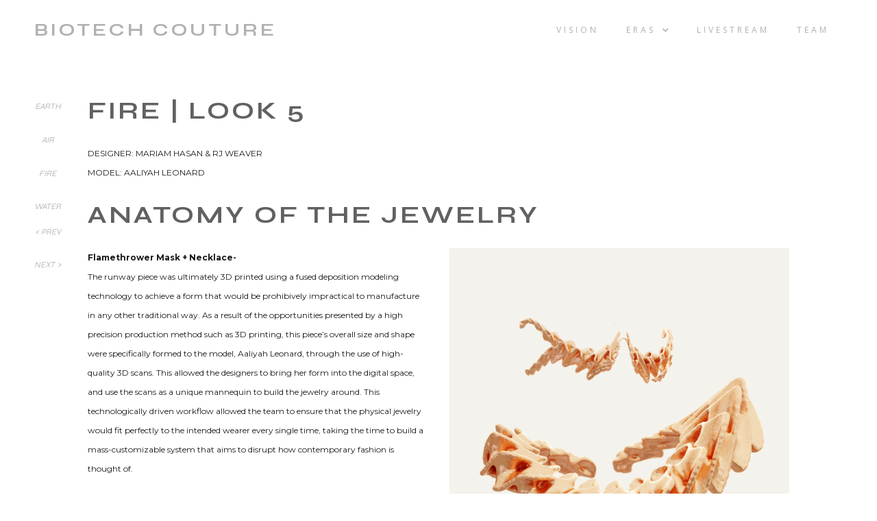

--- FILE ---
content_type: text/html; charset=utf-8
request_url: https://www.biotechcouture.com/work/fire-look-5
body_size: 2752
content:
<!DOCTYPE html><!-- Last Published: Tue Jun 04 2024 19:30:48 GMT+0000 (Coordinated Universal Time) --><html data-wf-domain="www.biotechcouture.com" data-wf-page="62911baffed3519cc1eaf4e2" data-wf-site="627189ac38c95e6ba4b2cacc"><head><meta charset="utf-8"/><title>Fire Look 5</title><meta content="Fire Look 5" property="og:title"/><meta content="Fire Look 5" property="twitter:title"/><meta content="width=device-width, initial-scale=1" name="viewport"/><link href="https://cdn.prod.website-files.com/627189ac38c95e6ba4b2cacc/css/biotech-couture.webflow.43901dd86.css" rel="stylesheet" type="text/css"/><link href="https://fonts.googleapis.com" rel="preconnect"/><link href="https://fonts.gstatic.com" rel="preconnect" crossorigin="anonymous"/><script src="https://ajax.googleapis.com/ajax/libs/webfont/1.6.26/webfont.js" type="text/javascript"></script><script type="text/javascript">WebFont.load({  google: {    families: ["Montserrat:100,100italic,200,200italic,300,300italic,400,400italic,500,500italic,600,600italic,700,700italic,800,800italic,900,900italic","Open Sans:300,300italic,400,400italic,600,600italic,700,700italic,800,800italic","Syne:regular,500,600,700,800"]  }});</script><script type="text/javascript">!function(o,c){var n=c.documentElement,t=" w-mod-";n.className+=t+"js",("ontouchstart"in o||o.DocumentTouch&&c instanceof DocumentTouch)&&(n.className+=t+"touch")}(window,document);</script><link href="https://cdn.prod.website-files.com/627189ac38c95e6ba4b2cacc/6276d3f765c2265b43175d9b_Favicon32_v1.png" rel="shortcut icon" type="image/x-icon"/><link href="https://cdn.prod.website-files.com/627189ac38c95e6ba4b2cacc/6276d3faaf239c2c26b46c25_Webclip256_v1.png" rel="apple-touch-icon"/></head><body><div data-collapse="medium" data-animation="default" data-duration="400" data-easing="ease" data-easing2="ease" role="banner" class="navigation w-nav"><div class="navigation-wrap"><a href="/" class="logo-link w-nav-brand"><div class="text-block-2">BIOTECH COUTURE</div></a><div class="menu"><nav role="navigation" class="navigation-items w-nav-menu"><a href="/vision" class="navigation-item w-nav-link">vision</a><div data-hover="false" data-delay="0" class="dropdown-2 w-dropdown"><div data-w-id="fcc25421-754e-1a8a-6bc9-47a6c049289d" class="w-dropdown-toggle"><div data-w-id="fcc25421-754e-1a8a-6bc9-47a6c049289e" class="icon-2 w-icon-dropdown-toggle"></div><div class="dropdowntext">eras</div></div><nav class="w-dropdown-list"><a href="/era-1" class="navigation-item w-dropdown-link">era 1</a></nav></div><div data-hover="true" data-delay="500" class="dropdown navigation-item w-dropdown"><div class="w-dropdown-toggle"><div class="icon w-icon-dropdown-toggle"></div><div class="text-block-10">eras</div></div><nav class="dropdown-list w-dropdown-list"><a href="/era-1" class="navigation-item dropdown w-nav-link">ERA 1</a></nav></div><a href="/livestream" class="navigation-item w-nav-link">livestream</a><a href="/team" class="navigation-item w-nav-link">team</a></nav><div class="menu-button w-nav-button"><img src="https://cdn.prod.website-files.com/627189ac38c95e6ba4b2cacc/62771e76cb7d34796022466f_noun-arrow-2335700-B1B1B1.png" width="22" data-w-id="18638a64-158e-82a5-ef35-2151b27a4e34" sizes="(max-width: 991px) 22px, 100vw" alt="" srcset="https://cdn.prod.website-files.com/627189ac38c95e6ba4b2cacc/62771e76cb7d34796022466f_noun-arrow-2335700-B1B1B1-p-800.png 800w, https://cdn.prod.website-files.com/627189ac38c95e6ba4b2cacc/62771e76cb7d34796022466f_noun-arrow-2335700-B1B1B1-p-1080.png 1080w, https://cdn.prod.website-files.com/627189ac38c95e6ba4b2cacc/62771e76cb7d34796022466f_noun-arrow-2335700-B1B1B1.png 1200w" class="menu-icon"/></div></div><a href="mailto:mail@business.com?subject=You&#x27;ve%20got%20mail!" class="button cc-contact-us w-inline-block"><div>Contact us</div></a></div></div><div class="section-heading-wrap sidebarsection"><div class="w-layout-grid grid-4 sidebar"><a href="/elements/earth" id="w-node-_4e6fc65b-180d-d9ff-3351-fafe84dec9b2-84dec9b0" class="link-block-5 w-inline-block"><div class="hyperlink">earth</div></a><a href="/elements/air" id="w-node-_4e6fc65b-180d-d9ff-3351-fafe84dec9b5-84dec9b0" class="link-block-5 w-inline-block"><div class="hyperlink">air</div></a><a href="/elements/fire" id="w-node-_4e6fc65b-180d-d9ff-3351-fafe84dec9b8-84dec9b0" class="link-block-5 w-inline-block"><div class="hyperlink">fire</div></a><a href="/elements/water" id="w-node-_4e6fc65b-180d-d9ff-3351-fafe84dec9bb-84dec9b0" class="link-block-5 w-inline-block"><div class="hyperlink">water</div></a></div></div><div class="section-heading-wrap sidebarsection _2"><div class="w-layout-grid grid-4 sidebar _22"><a href="/work/fire-look-4" id="w-node-e547b5f0-ce35-3a3a-3f2f-39087fc29745-7fc29743" class="link-block-5 prev w-inline-block"><div class="hyperlink">&lt; Prev</div></a><a href="/work/fire-look-6" id="w-node-e547b5f0-ce35-3a3a-3f2f-39087fc29748-7fc29743" class="link-block-5 next w-inline-block"><div class="hyperlink">Next &gt;</div></a></div></div><div class="section"><div class="container"><div id="1" class="text-block-4">Fire | look 5</div><div class="text-block-5">designer: Mariam hasan &amp; rj weaver<br/>MODEL: Aaliyah Leonard</div><div><div class="text-block-4 headline">Anatomy of the Jewelry</div><div class="w-layout-grid grid-2 jewelry"><div class="text-block-6"><strong>Flamethrower Mask + Necklace-</strong><br/>The runway piece was ultimately 3D printed using a fused deposition modeling technology to achieve a form that would be prohibively impractical to manufacture in any other traditional way. As a result of the opportunities presented by a high precision production method such as 3D printing, this piece’s overall size and shape were specifically formed to the model, Aaliyah Leonard, through the use of high-quality 3D scans. This allowed the designers to bring her form into the digital space, and use the scans as a unique mannequin to build the jewelry around. This technologically driven workflow allowed the team to ensure that the physical jewelry would fit perfectly to the intended wearer every single time, taking the time to build a mass-customizable system that aims to disrupt how contemporary fashion is thought of.<br/></div><img src="https://cdn.prod.website-files.com/627189ac38c95e6ba4b2cacc/62910868d263a18416f9cc22_BTC_Jewelry_High_2_0022.png" loading="lazy" sizes="80vw" srcset="https://cdn.prod.website-files.com/627189ac38c95e6ba4b2cacc/62910868d263a18416f9cc22_BTC_Jewelry_High_2_0022-p-500.png 500w, https://cdn.prod.website-files.com/627189ac38c95e6ba4b2cacc/62910868d263a18416f9cc22_BTC_Jewelry_High_2_0022-p-800.png 800w, https://cdn.prod.website-files.com/627189ac38c95e6ba4b2cacc/62910868d263a18416f9cc22_BTC_Jewelry_High_2_0022-p-1080.png 1080w, https://cdn.prod.website-files.com/627189ac38c95e6ba4b2cacc/62910868d263a18416f9cc22_BTC_Jewelry_High_2_0022.png 1199w" alt="" class="image-6"/></div></div><div class="text-block-4 headline">real 3d viewport</div><div class="w-layout-grid grid-14"><div id="w-node-_0e21f594-ada4-190c-e718-da7f1a11e070-c1eaf4e2" class="text-block-15">&lt;-- Scroll to Rotate --&gt;</div><div data-is-ix2-target="1" class="lottie-animation" data-w-id="0e21f594-ada4-190c-e718-da7f1a11e072" data-animation-type="lottie" data-src="https://cdn.prod.website-files.com/627189ac38c95e6ba4b2cacc/62965d0a800fdc64eb23dffa_data.json" data-loop="0" data-direction="1" data-autoplay="0" data-renderer="svg" data-default-duration="8.008007681835174" data-duration="0"></div></div></div></div><div class="section"><div class="container"><div class="text-block-3">BIOTECH COUTURE © 2024</div></div></div><script src="https://d3e54v103j8qbb.cloudfront.net/js/jquery-3.5.1.min.dc5e7f18c8.js?site=627189ac38c95e6ba4b2cacc" type="text/javascript" integrity="sha256-9/aliU8dGd2tb6OSsuzixeV4y/faTqgFtohetphbbj0=" crossorigin="anonymous"></script><script src="https://cdn.prod.website-files.com/627189ac38c95e6ba4b2cacc/js/webflow.8d3f5eb74.js" type="text/javascript"></script></body></html>

--- FILE ---
content_type: text/css
request_url: https://cdn.prod.website-files.com/627189ac38c95e6ba4b2cacc/css/biotech-couture.webflow.43901dd86.css
body_size: 16260
content:
html {
  -webkit-text-size-adjust: 100%;
  -ms-text-size-adjust: 100%;
  font-family: sans-serif;
}

body {
  margin: 0;
}

article, aside, details, figcaption, figure, footer, header, hgroup, main, menu, nav, section, summary {
  display: block;
}

audio, canvas, progress, video {
  vertical-align: baseline;
  display: inline-block;
}

audio:not([controls]) {
  height: 0;
  display: none;
}

[hidden], template {
  display: none;
}

a {
  background-color: rgba(0, 0, 0, 0);
}

a:active, a:hover {
  outline: 0;
}

abbr[title] {
  border-bottom: 1px dotted;
}

b, strong {
  font-weight: bold;
}

dfn {
  font-style: italic;
}

h1 {
  margin: .67em 0;
  font-size: 2em;
}

mark {
  color: #000;
  background: #ff0;
}

small {
  font-size: 80%;
}

sub, sup {
  vertical-align: baseline;
  font-size: 75%;
  line-height: 0;
  position: relative;
}

sup {
  top: -.5em;
}

sub {
  bottom: -.25em;
}

img {
  border: 0;
}

svg:not(:root) {
  overflow: hidden;
}

hr {
  box-sizing: content-box;
  height: 0;
}

pre {
  overflow: auto;
}

code, kbd, pre, samp {
  font-family: monospace;
  font-size: 1em;
}

button, input, optgroup, select, textarea {
  color: inherit;
  font: inherit;
  margin: 0;
}

button {
  overflow: visible;
}

button, select {
  text-transform: none;
}

button, html input[type="button"], input[type="reset"] {
  -webkit-appearance: button;
  cursor: pointer;
}

button[disabled], html input[disabled] {
  cursor: default;
}

button::-moz-focus-inner, input::-moz-focus-inner {
  border: 0;
  padding: 0;
}

input {
  line-height: normal;
}

input[type="checkbox"], input[type="radio"] {
  box-sizing: border-box;
  padding: 0;
}

input[type="number"]::-webkit-inner-spin-button, input[type="number"]::-webkit-outer-spin-button {
  height: auto;
}

input[type="search"] {
  -webkit-appearance: none;
}

input[type="search"]::-webkit-search-cancel-button, input[type="search"]::-webkit-search-decoration {
  -webkit-appearance: none;
}

legend {
  border: 0;
  padding: 0;
}

textarea {
  overflow: auto;
}

optgroup {
  font-weight: bold;
}

table {
  border-collapse: collapse;
  border-spacing: 0;
}

td, th {
  padding: 0;
}

@font-face {
  font-family: webflow-icons;
  src: url("[data-uri]") format("truetype");
  font-weight: normal;
  font-style: normal;
}

[class^="w-icon-"], [class*=" w-icon-"] {
  speak: none;
  font-variant: normal;
  text-transform: none;
  -webkit-font-smoothing: antialiased;
  -moz-osx-font-smoothing: grayscale;
  font-style: normal;
  font-weight: normal;
  line-height: 1;
  font-family: webflow-icons !important;
}

.w-icon-slider-right:before {
  content: "";
}

.w-icon-slider-left:before {
  content: "";
}

.w-icon-nav-menu:before {
  content: "";
}

.w-icon-arrow-down:before, .w-icon-dropdown-toggle:before {
  content: "";
}

.w-icon-file-upload-remove:before {
  content: "";
}

.w-icon-file-upload-icon:before {
  content: "";
}

* {
  box-sizing: border-box;
}

html {
  height: 100%;
}

body {
  color: #333;
  background-color: #fff;
  min-height: 100%;
  margin: 0;
  font-family: Arial, sans-serif;
  font-size: 14px;
  line-height: 20px;
}

img {
  vertical-align: middle;
  max-width: 100%;
  display: inline-block;
}

html.w-mod-touch * {
  background-attachment: scroll !important;
}

.w-block {
  display: block;
}

.w-inline-block {
  max-width: 100%;
  display: inline-block;
}

.w-clearfix:before, .w-clearfix:after {
  content: " ";
  grid-area: 1 / 1 / 2 / 2;
  display: table;
}

.w-clearfix:after {
  clear: both;
}

.w-hidden {
  display: none;
}

.w-button {
  color: #fff;
  line-height: inherit;
  cursor: pointer;
  background-color: #3898ec;
  border: 0;
  border-radius: 0;
  padding: 9px 15px;
  text-decoration: none;
  display: inline-block;
}

input.w-button {
  -webkit-appearance: button;
}

html[data-w-dynpage] [data-w-cloak] {
  color: rgba(0, 0, 0, 0) !important;
}

.w-code-block {
  margin: unset;
}

pre.w-code-block code {
  all: inherit;
}

.w-webflow-badge, .w-webflow-badge * {
  z-index: auto;
  visibility: visible;
  box-sizing: border-box;
  float: none;
  clear: none;
  box-shadow: none;
  opacity: 1;
  direction: ltr;
  font-family: inherit;
  font-weight: inherit;
  color: inherit;
  font-size: inherit;
  line-height: inherit;
  font-style: inherit;
  font-variant: inherit;
  text-align: inherit;
  letter-spacing: inherit;
  -webkit-text-decoration: inherit;
  text-decoration: inherit;
  text-indent: 0;
  text-transform: inherit;
  text-shadow: none;
  font-smoothing: auto;
  vertical-align: baseline;
  cursor: inherit;
  white-space: inherit;
  word-break: normal;
  word-spacing: normal;
  word-wrap: normal;
  background: none;
  border: 0 rgba(0, 0, 0, 0);
  border-radius: 0;
  width: auto;
  min-width: 0;
  max-width: none;
  height: auto;
  min-height: 0;
  max-height: none;
  margin: 0;
  padding: 0;
  list-style-type: disc;
  transition: none;
  display: block;
  position: static;
  top: auto;
  bottom: auto;
  left: auto;
  right: auto;
  overflow: visible;
  transform: none;
}

.w-webflow-badge {
  white-space: nowrap;
  cursor: pointer;
  box-shadow: 0 0 0 1px rgba(0, 0, 0, .1), 0 1px 3px rgba(0, 0, 0, .1);
  visibility: visible !important;
  z-index: 2147483647 !important;
  color: #aaadb0 !important;
  opacity: 1 !important;
  background-color: #fff !important;
  border-radius: 3px !important;
  width: auto !important;
  height: auto !important;
  margin: 0 !important;
  padding: 6px !important;
  font-size: 12px !important;
  line-height: 14px !important;
  text-decoration: none !important;
  display: inline-block !important;
  position: fixed !important;
  top: auto !important;
  bottom: 12px !important;
  left: auto !important;
  right: 12px !important;
  overflow: visible !important;
  transform: none !important;
}

.w-webflow-badge > img {
  visibility: visible !important;
  opacity: 1 !important;
  vertical-align: middle !important;
  display: inline-block !important;
}

h1, h2, h3, h4, h5, h6 {
  margin-bottom: 10px;
  font-weight: bold;
}

h1 {
  margin-top: 20px;
  font-size: 38px;
  line-height: 44px;
}

h2 {
  margin-top: 20px;
  font-size: 32px;
  line-height: 36px;
}

h3 {
  margin-top: 20px;
  font-size: 24px;
  line-height: 30px;
}

h4 {
  margin-top: 10px;
  font-size: 18px;
  line-height: 24px;
}

h5 {
  margin-top: 10px;
  font-size: 14px;
  line-height: 20px;
}

h6 {
  margin-top: 10px;
  font-size: 12px;
  line-height: 18px;
}

p {
  margin-top: 0;
  margin-bottom: 10px;
}

blockquote {
  border-left: 5px solid #e2e2e2;
  margin: 0 0 10px;
  padding: 10px 20px;
  font-size: 18px;
  line-height: 22px;
}

figure {
  margin: 0 0 10px;
}

figcaption {
  text-align: center;
  margin-top: 5px;
}

ul, ol {
  margin-top: 0;
  margin-bottom: 10px;
  padding-left: 40px;
}

.w-list-unstyled {
  padding-left: 0;
  list-style: none;
}

.w-embed:before, .w-embed:after {
  content: " ";
  grid-area: 1 / 1 / 2 / 2;
  display: table;
}

.w-embed:after {
  clear: both;
}

.w-video {
  width: 100%;
  padding: 0;
  position: relative;
}

.w-video iframe, .w-video object, .w-video embed {
  border: none;
  width: 100%;
  height: 100%;
  position: absolute;
  top: 0;
  left: 0;
}

fieldset {
  border: 0;
  margin: 0;
  padding: 0;
}

button, [type="button"], [type="reset"] {
  cursor: pointer;
  -webkit-appearance: button;
  border: 0;
}

.w-form {
  margin: 0 0 15px;
}

.w-form-done {
  text-align: center;
  background-color: #ddd;
  padding: 20px;
  display: none;
}

.w-form-fail {
  background-color: #ffdede;
  margin-top: 10px;
  padding: 10px;
  display: none;
}

label {
  margin-bottom: 5px;
  font-weight: bold;
  display: block;
}

.w-input, .w-select {
  color: #333;
  vertical-align: middle;
  background-color: #fff;
  border: 1px solid #ccc;
  width: 100%;
  height: 38px;
  margin-bottom: 10px;
  padding: 8px 12px;
  font-size: 14px;
  line-height: 1.42857;
  display: block;
}

.w-input:-moz-placeholder, .w-select:-moz-placeholder {
  color: #999;
}

.w-input::-moz-placeholder, .w-select::-moz-placeholder {
  color: #999;
  opacity: 1;
}

.w-input::-webkit-input-placeholder, .w-select::-webkit-input-placeholder {
  color: #999;
}

.w-input:focus, .w-select:focus {
  border-color: #3898ec;
  outline: 0;
}

.w-input[disabled], .w-select[disabled], .w-input[readonly], .w-select[readonly], fieldset[disabled] .w-input, fieldset[disabled] .w-select {
  cursor: not-allowed;
}

.w-input[disabled]:not(.w-input-disabled), .w-select[disabled]:not(.w-input-disabled), .w-input[readonly], .w-select[readonly], fieldset[disabled]:not(.w-input-disabled) .w-input, fieldset[disabled]:not(.w-input-disabled) .w-select {
  background-color: #eee;
}

textarea.w-input, textarea.w-select {
  height: auto;
}

.w-select {
  background-color: #f3f3f3;
}

.w-select[multiple] {
  height: auto;
}

.w-form-label {
  cursor: pointer;
  margin-bottom: 0;
  font-weight: normal;
  display: inline-block;
}

.w-radio {
  margin-bottom: 5px;
  padding-left: 20px;
  display: block;
}

.w-radio:before, .w-radio:after {
  content: " ";
  grid-area: 1 / 1 / 2 / 2;
  display: table;
}

.w-radio:after {
  clear: both;
}

.w-radio-input {
  float: left;
  margin: 3px 0 0 -20px;
  line-height: normal;
}

.w-file-upload {
  margin-bottom: 10px;
  display: block;
}

.w-file-upload-input {
  opacity: 0;
  z-index: -100;
  width: .1px;
  height: .1px;
  position: absolute;
  overflow: hidden;
}

.w-file-upload-default, .w-file-upload-uploading, .w-file-upload-success {
  color: #333;
  display: inline-block;
}

.w-file-upload-error {
  margin-top: 10px;
  display: block;
}

.w-file-upload-default.w-hidden, .w-file-upload-uploading.w-hidden, .w-file-upload-error.w-hidden, .w-file-upload-success.w-hidden {
  display: none;
}

.w-file-upload-uploading-btn {
  cursor: pointer;
  background-color: #fafafa;
  border: 1px solid #ccc;
  margin: 0;
  padding: 8px 12px;
  font-size: 14px;
  font-weight: normal;
  display: flex;
}

.w-file-upload-file {
  background-color: #fafafa;
  border: 1px solid #ccc;
  flex-grow: 1;
  justify-content: space-between;
  margin: 0;
  padding: 8px 9px 8px 11px;
  display: flex;
}

.w-file-upload-file-name {
  font-size: 14px;
  font-weight: normal;
  display: block;
}

.w-file-remove-link {
  cursor: pointer;
  width: auto;
  height: auto;
  margin-top: 3px;
  margin-left: 10px;
  padding: 3px;
  display: block;
}

.w-icon-file-upload-remove {
  margin: auto;
  font-size: 10px;
}

.w-file-upload-error-msg {
  color: #ea384c;
  padding: 2px 0;
  display: inline-block;
}

.w-file-upload-info {
  padding: 0 12px;
  line-height: 38px;
  display: inline-block;
}

.w-file-upload-label {
  cursor: pointer;
  background-color: #fafafa;
  border: 1px solid #ccc;
  margin: 0;
  padding: 8px 12px;
  font-size: 14px;
  font-weight: normal;
  display: inline-block;
}

.w-icon-file-upload-icon, .w-icon-file-upload-uploading {
  width: 20px;
  margin-right: 8px;
  display: inline-block;
}

.w-icon-file-upload-uploading {
  height: 20px;
}

.w-container {
  max-width: 940px;
  margin-left: auto;
  margin-right: auto;
}

.w-container:before, .w-container:after {
  content: " ";
  grid-area: 1 / 1 / 2 / 2;
  display: table;
}

.w-container:after {
  clear: both;
}

.w-container .w-row {
  margin-left: -10px;
  margin-right: -10px;
}

.w-row:before, .w-row:after {
  content: " ";
  grid-area: 1 / 1 / 2 / 2;
  display: table;
}

.w-row:after {
  clear: both;
}

.w-row .w-row {
  margin-left: 0;
  margin-right: 0;
}

.w-col {
  float: left;
  width: 100%;
  min-height: 1px;
  padding-left: 10px;
  padding-right: 10px;
  position: relative;
}

.w-col .w-col {
  padding-left: 0;
  padding-right: 0;
}

.w-col-1 {
  width: 8.33333%;
}

.w-col-2 {
  width: 16.6667%;
}

.w-col-3 {
  width: 25%;
}

.w-col-4 {
  width: 33.3333%;
}

.w-col-5 {
  width: 41.6667%;
}

.w-col-6 {
  width: 50%;
}

.w-col-7 {
  width: 58.3333%;
}

.w-col-8 {
  width: 66.6667%;
}

.w-col-9 {
  width: 75%;
}

.w-col-10 {
  width: 83.3333%;
}

.w-col-11 {
  width: 91.6667%;
}

.w-col-12 {
  width: 100%;
}

.w-hidden-main {
  display: none !important;
}

@media screen and (max-width: 991px) {
  .w-container {
    max-width: 728px;
  }

  .w-hidden-main {
    display: inherit !important;
  }

  .w-hidden-medium {
    display: none !important;
  }

  .w-col-medium-1 {
    width: 8.33333%;
  }

  .w-col-medium-2 {
    width: 16.6667%;
  }

  .w-col-medium-3 {
    width: 25%;
  }

  .w-col-medium-4 {
    width: 33.3333%;
  }

  .w-col-medium-5 {
    width: 41.6667%;
  }

  .w-col-medium-6 {
    width: 50%;
  }

  .w-col-medium-7 {
    width: 58.3333%;
  }

  .w-col-medium-8 {
    width: 66.6667%;
  }

  .w-col-medium-9 {
    width: 75%;
  }

  .w-col-medium-10 {
    width: 83.3333%;
  }

  .w-col-medium-11 {
    width: 91.6667%;
  }

  .w-col-medium-12 {
    width: 100%;
  }

  .w-col-stack {
    width: 100%;
    left: auto;
    right: auto;
  }
}

@media screen and (max-width: 767px) {
  .w-hidden-main, .w-hidden-medium {
    display: inherit !important;
  }

  .w-hidden-small {
    display: none !important;
  }

  .w-row, .w-container .w-row {
    margin-left: 0;
    margin-right: 0;
  }

  .w-col {
    width: 100%;
    left: auto;
    right: auto;
  }

  .w-col-small-1 {
    width: 8.33333%;
  }

  .w-col-small-2 {
    width: 16.6667%;
  }

  .w-col-small-3 {
    width: 25%;
  }

  .w-col-small-4 {
    width: 33.3333%;
  }

  .w-col-small-5 {
    width: 41.6667%;
  }

  .w-col-small-6 {
    width: 50%;
  }

  .w-col-small-7 {
    width: 58.3333%;
  }

  .w-col-small-8 {
    width: 66.6667%;
  }

  .w-col-small-9 {
    width: 75%;
  }

  .w-col-small-10 {
    width: 83.3333%;
  }

  .w-col-small-11 {
    width: 91.6667%;
  }

  .w-col-small-12 {
    width: 100%;
  }
}

@media screen and (max-width: 479px) {
  .w-container {
    max-width: none;
  }

  .w-hidden-main, .w-hidden-medium, .w-hidden-small {
    display: inherit !important;
  }

  .w-hidden-tiny {
    display: none !important;
  }

  .w-col {
    width: 100%;
  }

  .w-col-tiny-1 {
    width: 8.33333%;
  }

  .w-col-tiny-2 {
    width: 16.6667%;
  }

  .w-col-tiny-3 {
    width: 25%;
  }

  .w-col-tiny-4 {
    width: 33.3333%;
  }

  .w-col-tiny-5 {
    width: 41.6667%;
  }

  .w-col-tiny-6 {
    width: 50%;
  }

  .w-col-tiny-7 {
    width: 58.3333%;
  }

  .w-col-tiny-8 {
    width: 66.6667%;
  }

  .w-col-tiny-9 {
    width: 75%;
  }

  .w-col-tiny-10 {
    width: 83.3333%;
  }

  .w-col-tiny-11 {
    width: 91.6667%;
  }

  .w-col-tiny-12 {
    width: 100%;
  }
}

.w-widget {
  position: relative;
}

.w-widget-map {
  width: 100%;
  height: 400px;
}

.w-widget-map label {
  width: auto;
  display: inline;
}

.w-widget-map img {
  max-width: inherit;
}

.w-widget-map .gm-style-iw {
  text-align: center;
}

.w-widget-map .gm-style-iw > button {
  display: none !important;
}

.w-widget-twitter {
  overflow: hidden;
}

.w-widget-twitter-count-shim {
  vertical-align: top;
  text-align: center;
  background: #fff;
  border: 1px solid #758696;
  border-radius: 3px;
  width: 28px;
  height: 20px;
  display: inline-block;
  position: relative;
}

.w-widget-twitter-count-shim * {
  pointer-events: none;
  -webkit-user-select: none;
  -ms-user-select: none;
  user-select: none;
}

.w-widget-twitter-count-shim .w-widget-twitter-count-inner {
  text-align: center;
  color: #999;
  font-family: serif;
  font-size: 15px;
  line-height: 12px;
  position: relative;
}

.w-widget-twitter-count-shim .w-widget-twitter-count-clear {
  display: block;
  position: relative;
}

.w-widget-twitter-count-shim.w--large {
  width: 36px;
  height: 28px;
}

.w-widget-twitter-count-shim.w--large .w-widget-twitter-count-inner {
  font-size: 18px;
  line-height: 18px;
}

.w-widget-twitter-count-shim:not(.w--vertical) {
  margin-left: 5px;
  margin-right: 8px;
}

.w-widget-twitter-count-shim:not(.w--vertical).w--large {
  margin-left: 6px;
}

.w-widget-twitter-count-shim:not(.w--vertical):before, .w-widget-twitter-count-shim:not(.w--vertical):after {
  content: " ";
  pointer-events: none;
  border: solid rgba(0, 0, 0, 0);
  width: 0;
  height: 0;
  position: absolute;
  top: 50%;
  left: 0;
}

.w-widget-twitter-count-shim:not(.w--vertical):before {
  border-width: 4px;
  border-color: rgba(117, 134, 150, 0) #5d6c7b rgba(117, 134, 150, 0) rgba(117, 134, 150, 0);
  margin-top: -4px;
  margin-left: -9px;
}

.w-widget-twitter-count-shim:not(.w--vertical).w--large:before {
  border-width: 5px;
  margin-top: -5px;
  margin-left: -10px;
}

.w-widget-twitter-count-shim:not(.w--vertical):after {
  border-width: 4px;
  border-color: rgba(255, 255, 255, 0) #fff rgba(255, 255, 255, 0) rgba(255, 255, 255, 0);
  margin-top: -4px;
  margin-left: -8px;
}

.w-widget-twitter-count-shim:not(.w--vertical).w--large:after {
  border-width: 5px;
  margin-top: -5px;
  margin-left: -9px;
}

.w-widget-twitter-count-shim.w--vertical {
  width: 61px;
  height: 33px;
  margin-bottom: 8px;
}

.w-widget-twitter-count-shim.w--vertical:before, .w-widget-twitter-count-shim.w--vertical:after {
  content: " ";
  pointer-events: none;
  border: solid rgba(0, 0, 0, 0);
  width: 0;
  height: 0;
  position: absolute;
  top: 100%;
  left: 50%;
}

.w-widget-twitter-count-shim.w--vertical:before {
  border-width: 5px;
  border-color: #5d6c7b rgba(117, 134, 150, 0) rgba(117, 134, 150, 0);
  margin-left: -5px;
}

.w-widget-twitter-count-shim.w--vertical:after {
  border-width: 4px;
  border-color: #fff rgba(255, 255, 255, 0) rgba(255, 255, 255, 0);
  margin-left: -4px;
}

.w-widget-twitter-count-shim.w--vertical .w-widget-twitter-count-inner {
  font-size: 18px;
  line-height: 22px;
}

.w-widget-twitter-count-shim.w--vertical.w--large {
  width: 76px;
}

.w-background-video {
  color: #fff;
  height: 500px;
  position: relative;
  overflow: hidden;
}

.w-background-video > video {
  object-fit: cover;
  z-index: -100;
  background-position: 50%;
  background-size: cover;
  width: 100%;
  height: 100%;
  margin: auto;
  position: absolute;
  top: -100%;
  bottom: -100%;
  left: -100%;
  right: -100%;
}

.w-background-video > video::-webkit-media-controls-start-playback-button {
  -webkit-appearance: none;
  display: none !important;
}

.w-background-video--control {
  background-color: rgba(0, 0, 0, 0);
  padding: 0;
  position: absolute;
  bottom: 1em;
  right: 1em;
}

.w-background-video--control > [hidden] {
  display: none !important;
}

.w-slider {
  text-align: center;
  clear: both;
  -webkit-tap-highlight-color: rgba(0, 0, 0, 0);
  tap-highlight-color: rgba(0, 0, 0, 0);
  background: #ddd;
  height: 300px;
  position: relative;
}

.w-slider-mask {
  z-index: 1;
  white-space: nowrap;
  height: 100%;
  display: block;
  position: relative;
  left: 0;
  right: 0;
  overflow: hidden;
}

.w-slide {
  vertical-align: top;
  white-space: normal;
  text-align: left;
  width: 100%;
  height: 100%;
  display: inline-block;
  position: relative;
}

.w-slider-nav {
  z-index: 2;
  text-align: center;
  -webkit-tap-highlight-color: rgba(0, 0, 0, 0);
  tap-highlight-color: rgba(0, 0, 0, 0);
  height: 40px;
  margin: auto;
  padding-top: 10px;
  position: absolute;
  top: auto;
  bottom: 0;
  left: 0;
  right: 0;
}

.w-slider-nav.w-round > div {
  border-radius: 100%;
}

.w-slider-nav.w-num > div {
  font-size: inherit;
  line-height: inherit;
  width: auto;
  height: auto;
  padding: .2em .5em;
}

.w-slider-nav.w-shadow > div {
  box-shadow: 0 0 3px rgba(51, 51, 51, .4);
}

.w-slider-nav-invert {
  color: #fff;
}

.w-slider-nav-invert > div {
  background-color: rgba(34, 34, 34, .4);
}

.w-slider-nav-invert > div.w-active {
  background-color: #222;
}

.w-slider-dot {
  cursor: pointer;
  background-color: rgba(255, 255, 255, .4);
  width: 1em;
  height: 1em;
  margin: 0 3px .5em;
  transition: background-color .1s, color .1s;
  display: inline-block;
  position: relative;
}

.w-slider-dot.w-active {
  background-color: #fff;
}

.w-slider-dot:focus {
  outline: none;
  box-shadow: 0 0 0 2px #fff;
}

.w-slider-dot:focus.w-active {
  box-shadow: none;
}

.w-slider-arrow-left, .w-slider-arrow-right {
  cursor: pointer;
  color: #fff;
  -webkit-tap-highlight-color: rgba(0, 0, 0, 0);
  tap-highlight-color: rgba(0, 0, 0, 0);
  -webkit-user-select: none;
  -ms-user-select: none;
  user-select: none;
  width: 80px;
  margin: auto;
  font-size: 40px;
  position: absolute;
  top: 0;
  bottom: 0;
  left: 0;
  right: 0;
  overflow: hidden;
}

.w-slider-arrow-left [class^="w-icon-"], .w-slider-arrow-right [class^="w-icon-"], .w-slider-arrow-left [class*=" w-icon-"], .w-slider-arrow-right [class*=" w-icon-"] {
  position: absolute;
}

.w-slider-arrow-left:focus, .w-slider-arrow-right:focus {
  outline: 0;
}

.w-slider-arrow-left {
  z-index: 3;
  right: auto;
}

.w-slider-arrow-right {
  z-index: 4;
  left: auto;
}

.w-icon-slider-left, .w-icon-slider-right {
  width: 1em;
  height: 1em;
  margin: auto;
  top: 0;
  bottom: 0;
  left: 0;
  right: 0;
}

.w-slider-aria-label {
  clip: rect(0 0 0 0);
  border: 0;
  width: 1px;
  height: 1px;
  margin: -1px;
  padding: 0;
  position: absolute;
  overflow: hidden;
}

.w-slider-force-show {
  display: block !important;
}

.w-dropdown {
  text-align: left;
  z-index: 900;
  margin-left: auto;
  margin-right: auto;
  display: inline-block;
  position: relative;
}

.w-dropdown-btn, .w-dropdown-toggle, .w-dropdown-link {
  vertical-align: top;
  color: #222;
  text-align: left;
  white-space: nowrap;
  margin-left: auto;
  margin-right: auto;
  padding: 20px;
  text-decoration: none;
  position: relative;
}

.w-dropdown-toggle {
  -webkit-user-select: none;
  -ms-user-select: none;
  user-select: none;
  cursor: pointer;
  padding-right: 40px;
  display: inline-block;
}

.w-dropdown-toggle:focus {
  outline: 0;
}

.w-icon-dropdown-toggle {
  width: 1em;
  height: 1em;
  margin: auto 20px auto auto;
  position: absolute;
  top: 0;
  bottom: 0;
  right: 0;
}

.w-dropdown-list {
  background: #ddd;
  min-width: 100%;
  display: none;
  position: absolute;
}

.w-dropdown-list.w--open {
  display: block;
}

.w-dropdown-link {
  color: #222;
  padding: 10px 20px;
  display: block;
}

.w-dropdown-link.w--current {
  color: #0082f3;
}

.w-dropdown-link:focus {
  outline: 0;
}

@media screen and (max-width: 767px) {
  .w-nav-brand {
    padding-left: 10px;
  }
}

.w-lightbox-backdrop {
  cursor: auto;
  letter-spacing: normal;
  text-indent: 0;
  text-shadow: none;
  text-transform: none;
  visibility: visible;
  white-space: normal;
  word-break: normal;
  word-spacing: normal;
  word-wrap: normal;
  color: #fff;
  text-align: center;
  z-index: 2000;
  opacity: 0;
  -webkit-user-select: none;
  -moz-user-select: none;
  -webkit-tap-highlight-color: transparent;
  background: rgba(0, 0, 0, .9);
  outline: 0;
  font-family: Helvetica Neue, Helvetica, Ubuntu, Segoe UI, Verdana, sans-serif;
  font-size: 17px;
  font-style: normal;
  font-weight: 300;
  line-height: 1.2;
  list-style: disc;
  position: fixed;
  top: 0;
  bottom: 0;
  left: 0;
  right: 0;
  -webkit-transform: translate(0);
}

.w-lightbox-backdrop, .w-lightbox-container {
  -webkit-overflow-scrolling: touch;
  height: 100%;
  overflow: auto;
}

.w-lightbox-content {
  height: 100vh;
  position: relative;
  overflow: hidden;
}

.w-lightbox-view {
  opacity: 0;
  width: 100vw;
  height: 100vh;
  position: absolute;
}

.w-lightbox-view:before {
  content: "";
  height: 100vh;
}

.w-lightbox-group, .w-lightbox-group .w-lightbox-view, .w-lightbox-group .w-lightbox-view:before {
  height: 86vh;
}

.w-lightbox-frame, .w-lightbox-view:before {
  vertical-align: middle;
  display: inline-block;
}

.w-lightbox-figure {
  margin: 0;
  position: relative;
}

.w-lightbox-group .w-lightbox-figure {
  cursor: pointer;
}

.w-lightbox-img {
  width: auto;
  max-width: none;
  height: auto;
}

.w-lightbox-image {
  float: none;
  max-width: 100vw;
  max-height: 100vh;
  display: block;
}

.w-lightbox-group .w-lightbox-image {
  max-height: 86vh;
}

.w-lightbox-caption {
  text-align: left;
  text-overflow: ellipsis;
  white-space: nowrap;
  background: rgba(0, 0, 0, .4);
  padding: .5em 1em;
  position: absolute;
  bottom: 0;
  left: 0;
  right: 0;
  overflow: hidden;
}

.w-lightbox-embed {
  width: 100%;
  height: 100%;
  position: absolute;
  top: 0;
  bottom: 0;
  left: 0;
  right: 0;
}

.w-lightbox-control {
  cursor: pointer;
  background-position: center;
  background-repeat: no-repeat;
  background-size: 24px;
  width: 4em;
  transition: all .3s;
  position: absolute;
  top: 0;
}

.w-lightbox-left {
  background-image: url("[data-uri]");
  display: none;
  bottom: 0;
  left: 0;
}

.w-lightbox-right {
  background-image: url("[data-uri]");
  display: none;
  bottom: 0;
  right: 0;
}

.w-lightbox-close {
  background-image: url("[data-uri]");
  background-size: 18px;
  height: 2.6em;
  right: 0;
}

.w-lightbox-strip {
  white-space: nowrap;
  padding: 0 1vh;
  line-height: 0;
  position: absolute;
  bottom: 0;
  left: 0;
  right: 0;
  overflow-x: auto;
  overflow-y: hidden;
}

.w-lightbox-item {
  box-sizing: content-box;
  cursor: pointer;
  width: 10vh;
  padding: 2vh 1vh;
  display: inline-block;
  -webkit-transform: translate3d(0, 0, 0);
}

.w-lightbox-active {
  opacity: .3;
}

.w-lightbox-thumbnail {
  background: #222;
  height: 10vh;
  position: relative;
  overflow: hidden;
}

.w-lightbox-thumbnail-image {
  position: absolute;
  top: 0;
  left: 0;
}

.w-lightbox-thumbnail .w-lightbox-tall {
  width: 100%;
  top: 50%;
  transform: translate(0, -50%);
}

.w-lightbox-thumbnail .w-lightbox-wide {
  height: 100%;
  left: 50%;
  transform: translate(-50%);
}

.w-lightbox-spinner {
  box-sizing: border-box;
  border: 5px solid rgba(0, 0, 0, .4);
  border-radius: 50%;
  width: 40px;
  height: 40px;
  margin-top: -20px;
  margin-left: -20px;
  animation: .8s linear infinite spin;
  position: absolute;
  top: 50%;
  left: 50%;
}

.w-lightbox-spinner:after {
  content: "";
  border: 3px solid rgba(0, 0, 0, 0);
  border-bottom-color: #fff;
  border-radius: 50%;
  position: absolute;
  top: -4px;
  bottom: -4px;
  left: -4px;
  right: -4px;
}

.w-lightbox-hide {
  display: none;
}

.w-lightbox-noscroll {
  overflow: hidden;
}

@media (min-width: 768px) {
  .w-lightbox-content {
    height: 96vh;
    margin-top: 2vh;
  }

  .w-lightbox-view, .w-lightbox-view:before {
    height: 96vh;
  }

  .w-lightbox-group, .w-lightbox-group .w-lightbox-view, .w-lightbox-group .w-lightbox-view:before {
    height: 84vh;
  }

  .w-lightbox-image {
    max-width: 96vw;
    max-height: 96vh;
  }

  .w-lightbox-group .w-lightbox-image {
    max-width: 82.3vw;
    max-height: 84vh;
  }

  .w-lightbox-left, .w-lightbox-right {
    opacity: .5;
    display: block;
  }

  .w-lightbox-close {
    opacity: .8;
  }

  .w-lightbox-control:hover {
    opacity: 1;
  }
}

.w-lightbox-inactive, .w-lightbox-inactive:hover {
  opacity: 0;
}

.w-richtext:before, .w-richtext:after {
  content: " ";
  grid-area: 1 / 1 / 2 / 2;
  display: table;
}

.w-richtext:after {
  clear: both;
}

.w-richtext[contenteditable="true"]:before, .w-richtext[contenteditable="true"]:after {
  white-space: initial;
}

.w-richtext ol, .w-richtext ul {
  overflow: hidden;
}

.w-richtext .w-richtext-figure-selected.w-richtext-figure-type-video div:after, .w-richtext .w-richtext-figure-selected[data-rt-type="video"] div:after, .w-richtext .w-richtext-figure-selected.w-richtext-figure-type-image div, .w-richtext .w-richtext-figure-selected[data-rt-type="image"] div {
  outline: 2px solid #2895f7;
}

.w-richtext figure.w-richtext-figure-type-video > div:after, .w-richtext figure[data-rt-type="video"] > div:after {
  content: "";
  display: none;
  position: absolute;
  top: 0;
  bottom: 0;
  left: 0;
  right: 0;
}

.w-richtext figure {
  max-width: 60%;
  position: relative;
}

.w-richtext figure > div:before {
  cursor: default !important;
}

.w-richtext figure img {
  width: 100%;
}

.w-richtext figure figcaption.w-richtext-figcaption-placeholder {
  opacity: .6;
}

.w-richtext figure div {
  color: rgba(0, 0, 0, 0);
  font-size: 0;
}

.w-richtext figure.w-richtext-figure-type-image, .w-richtext figure[data-rt-type="image"] {
  display: table;
}

.w-richtext figure.w-richtext-figure-type-image > div, .w-richtext figure[data-rt-type="image"] > div {
  display: inline-block;
}

.w-richtext figure.w-richtext-figure-type-image > figcaption, .w-richtext figure[data-rt-type="image"] > figcaption {
  caption-side: bottom;
  display: table-caption;
}

.w-richtext figure.w-richtext-figure-type-video, .w-richtext figure[data-rt-type="video"] {
  width: 60%;
  height: 0;
}

.w-richtext figure.w-richtext-figure-type-video iframe, .w-richtext figure[data-rt-type="video"] iframe {
  width: 100%;
  height: 100%;
  position: absolute;
  top: 0;
  left: 0;
}

.w-richtext figure.w-richtext-figure-type-video > div, .w-richtext figure[data-rt-type="video"] > div {
  width: 100%;
}

.w-richtext figure.w-richtext-align-center {
  clear: both;
  margin-left: auto;
  margin-right: auto;
}

.w-richtext figure.w-richtext-align-center.w-richtext-figure-type-image > div, .w-richtext figure.w-richtext-align-center[data-rt-type="image"] > div {
  max-width: 100%;
}

.w-richtext figure.w-richtext-align-normal {
  clear: both;
}

.w-richtext figure.w-richtext-align-fullwidth {
  text-align: center;
  clear: both;
  width: 100%;
  max-width: 100%;
  margin-left: auto;
  margin-right: auto;
  display: block;
}

.w-richtext figure.w-richtext-align-fullwidth > div {
  padding-bottom: inherit;
  display: inline-block;
}

.w-richtext figure.w-richtext-align-fullwidth > figcaption {
  display: block;
}

.w-richtext figure.w-richtext-align-floatleft {
  float: left;
  clear: none;
  margin-right: 15px;
}

.w-richtext figure.w-richtext-align-floatright {
  float: right;
  clear: none;
  margin-left: 15px;
}

.w-nav {
  z-index: 1000;
  background: #ddd;
  position: relative;
}

.w-nav:before, .w-nav:after {
  content: " ";
  grid-area: 1 / 1 / 2 / 2;
  display: table;
}

.w-nav:after {
  clear: both;
}

.w-nav-brand {
  float: left;
  color: #333;
  text-decoration: none;
  position: relative;
}

.w-nav-link {
  vertical-align: top;
  color: #222;
  text-align: left;
  margin-left: auto;
  margin-right: auto;
  padding: 20px;
  text-decoration: none;
  display: inline-block;
  position: relative;
}

.w-nav-link.w--current {
  color: #0082f3;
}

.w-nav-menu {
  float: right;
  position: relative;
}

[data-nav-menu-open] {
  text-align: center;
  background: #c8c8c8;
  min-width: 200px;
  position: absolute;
  top: 100%;
  left: 0;
  right: 0;
  overflow: visible;
  display: block !important;
}

.w--nav-link-open {
  display: block;
  position: relative;
}

.w-nav-overlay {
  width: 100%;
  display: none;
  position: absolute;
  top: 100%;
  left: 0;
  right: 0;
  overflow: hidden;
}

.w-nav-overlay [data-nav-menu-open] {
  top: 0;
}

.w-nav[data-animation="over-left"] .w-nav-overlay {
  width: auto;
}

.w-nav[data-animation="over-left"] .w-nav-overlay, .w-nav[data-animation="over-left"] [data-nav-menu-open] {
  z-index: 1;
  top: 0;
  right: auto;
}

.w-nav[data-animation="over-right"] .w-nav-overlay {
  width: auto;
}

.w-nav[data-animation="over-right"] .w-nav-overlay, .w-nav[data-animation="over-right"] [data-nav-menu-open] {
  z-index: 1;
  top: 0;
  left: auto;
}

.w-nav-button {
  float: right;
  cursor: pointer;
  -webkit-tap-highlight-color: rgba(0, 0, 0, 0);
  tap-highlight-color: rgba(0, 0, 0, 0);
  -webkit-user-select: none;
  -ms-user-select: none;
  user-select: none;
  padding: 18px;
  font-size: 24px;
  display: none;
  position: relative;
}

.w-nav-button:focus {
  outline: 0;
}

.w-nav-button.w--open {
  color: #fff;
  background-color: #c8c8c8;
}

.w-nav[data-collapse="all"] .w-nav-menu {
  display: none;
}

.w-nav[data-collapse="all"] .w-nav-button, .w--nav-dropdown-open, .w--nav-dropdown-toggle-open {
  display: block;
}

.w--nav-dropdown-list-open {
  position: static;
}

@media screen and (max-width: 991px) {
  .w-nav[data-collapse="medium"] .w-nav-menu {
    display: none;
  }

  .w-nav[data-collapse="medium"] .w-nav-button {
    display: block;
  }
}

@media screen and (max-width: 767px) {
  .w-nav[data-collapse="small"] .w-nav-menu {
    display: none;
  }

  .w-nav[data-collapse="small"] .w-nav-button {
    display: block;
  }

  .w-nav-brand {
    padding-left: 10px;
  }
}

@media screen and (max-width: 479px) {
  .w-nav[data-collapse="tiny"] .w-nav-menu {
    display: none;
  }

  .w-nav[data-collapse="tiny"] .w-nav-button {
    display: block;
  }
}

.w-tabs {
  position: relative;
}

.w-tabs:before, .w-tabs:after {
  content: " ";
  grid-area: 1 / 1 / 2 / 2;
  display: table;
}

.w-tabs:after {
  clear: both;
}

.w-tab-menu {
  position: relative;
}

.w-tab-link {
  vertical-align: top;
  text-align: left;
  cursor: pointer;
  color: #222;
  background-color: #ddd;
  padding: 9px 30px;
  text-decoration: none;
  display: inline-block;
  position: relative;
}

.w-tab-link.w--current {
  background-color: #c8c8c8;
}

.w-tab-link:focus {
  outline: 0;
}

.w-tab-content {
  display: block;
  position: relative;
  overflow: hidden;
}

.w-tab-pane {
  display: none;
  position: relative;
}

.w--tab-active {
  display: block;
}

@media screen and (max-width: 479px) {
  .w-tab-link {
    display: block;
  }
}

.w-ix-emptyfix:after {
  content: "";
}

@keyframes spin {
  0% {
    transform: rotate(0);
  }

  100% {
    transform: rotate(360deg);
  }
}

.w-dyn-empty {
  background-color: #ddd;
  padding: 10px;
}

.w-dyn-hide, .w-dyn-bind-empty, .w-condition-invisible {
  display: none !important;
}

.wf-layout-layout {
  display: grid;
}

.w-code-component > * {
  width: 100%;
  height: 100%;
  position: absolute;
  top: 0;
  left: 0;
}

:root {
  --white: white;
  --black: black;
}

.w-layout-grid {
  grid-row-gap: 16px;
  grid-column-gap: 16px;
  grid-template-rows: auto auto;
  grid-template-columns: 1fr 1fr;
  grid-auto-columns: 1fr;
  display: grid;
}

body {
  color: #1a1b1f;
  font-family: Montserrat, sans-serif;
  font-size: 16px;
  font-weight: 400;
  line-height: 28px;
}

h1 {
  margin-top: 20px;
  margin-bottom: 15px;
  font-size: 44px;
  font-weight: 400;
  line-height: 62px;
}

h2 {
  margin-top: 10px;
  margin-bottom: 10px;
  font-size: 36px;
  font-weight: 400;
  line-height: 50px;
}

h3 {
  margin-top: 10px;
  margin-bottom: 10px;
  font-size: 30px;
  font-weight: 400;
  line-height: 46px;
}

h4 {
  margin-top: 10px;
  margin-bottom: 10px;
  font-size: 24px;
  font-weight: 400;
  line-height: 38px;
}

h5 {
  margin-top: 10px;
  margin-bottom: 10px;
  font-size: 20px;
  font-weight: 500;
  line-height: 34px;
}

h6 {
  margin-top: 10px;
  margin-bottom: 10px;
  font-size: 16px;
  font-weight: 500;
  line-height: 28px;
}

p {
  margin-bottom: 10px;
}

a {
  color: #1a1b1f;
  text-decoration: underline;
  transition: opacity .2s;
  display: block;
}

a:hover {
  color: #32343a;
}

a:active {
  color: #43464d;
}

ul {
  margin-top: 20px;
  margin-bottom: 10px;
  padding-left: 40px;
  list-style-type: disc;
}

li {
  margin-bottom: 10px;
}

img {
  display: block;
}

label {
  letter-spacing: 1px;
  text-transform: uppercase;
  margin-bottom: 10px;
  font-size: 12px;
  font-weight: 500;
  line-height: 20px;
}

blockquote {
  border-left: 5px solid #e2e2e2;
  margin-top: 25px;
  margin-bottom: 25px;
  padding: 15px 30px;
  font-size: 20px;
  line-height: 34px;
}

figure {
  margin-top: 25px;
  padding-bottom: 20px;
}

figcaption {
  opacity: .6;
  text-align: center;
  margin-top: 5px;
  font-size: 14px;
  line-height: 26px;
}

.divider {
  background-color: #eee;
  height: 1px;
}

.styleguide-content-wrap {
  text-align: center;
}

.section {
  margin-left: 30px;
  margin-right: 30px;
  font-size: 12px;
}

.section.cc-cta {
  background-color: #f4f4f4;
  padding-left: 80px;
  padding-right: 80px;
}

.section.cc-store-home-wrap {
  margin-bottom: -25vh;
  margin-left: 0;
  margin-right: 0;
}

.styleguide-block {
  text-align: left;
  flex-direction: column;
  align-items: center;
  margin-top: 80px;
  margin-bottom: 80px;
  display: block;
}

.container {
  object-fit: fill;
  width: 100%;
  max-width: 80vw;
  margin-top: 30px;
  margin-left: auto;
  margin-right: auto;
  padding-top: 30px;
  padding-bottom: 30px;
  display: block;
  position: static;
}

.paragraph-tiny {
  font-size: 12px;
  line-height: 20px;
}

.paragraph-bigger {
  opacity: 1;
  margin-bottom: 10px;
  font-size: 20px;
  font-weight: 400;
  line-height: 34px;
}

.paragraph-bigger.cc-bigger-light, .paragraph-bigger.cc-bigger-white-light {
  opacity: .6;
}

.button {
  color: #fff;
  letter-spacing: 2px;
  text-transform: uppercase;
  background-color: #1a1b1f;
  border-radius: 0;
  padding: 12px 25px;
  font-size: 12px;
  line-height: 20px;
  text-decoration: none;
  transition: background-color .4s, opacity .4s, color .4s;
}

.button:hover {
  color: #fff;
  background-color: #32343a;
}

.button:active {
  background-color: #43464d;
}

.button.cc-jumbo-button {
  padding: 16px 35px;
  font-size: 14px;
  line-height: 26px;
}

.button.cc-jumbo-button.cc-jumbo-white {
  color: #000;
  background-color: #fff;
}

.button.cc-jumbo-button.cc-jumbo-white:hover {
  background-color: #f1f1f1;
}

.button.cc-jumbo-button.cc-jumbo-white:active {
  background-color: #e1e1e1;
}

.button.cc-contact-us {
  z-index: 5;
  display: none;
  position: relative;
}

.button.cc-white-button {
  color: #202020;
  background-color: #fff;
  padding: 16px 35px;
  font-size: 14px;
  line-height: 26px;
}

.button.cc-white-button:hover {
  background-color: rgba(255, 255, 255, .8);
}

.button.cc-white-button:active {
  background-color: rgba(255, 255, 255, .9);
}

.label {
  letter-spacing: 1px;
  text-transform: uppercase;
  margin-bottom: 10px;
  font-size: 12px;
  font-weight: 500;
  line-height: 20px;
}

.label.cc-styleguide-label {
  margin-bottom: 25px;
}

.label.cc-light {
  opacity: .6;
  text-align: center;
  white-space: normal;
  -webkit-text-fill-color: inherit;
  mix-blend-mode: normal;
  background-clip: border-box;
  margin-top: 60px;
  margin-bottom: 34px;
  display: block;
}

.label.cc-light.jumpto {
  text-align: left;
}

.label.cc-blog-date {
  opacity: .6;
  margin-top: 20px;
}

.heading-jumbo-tiny {
  text-transform: uppercase;
  margin-top: 10px;
  margin-bottom: 10px;
  font-size: 18px;
  font-weight: 500;
  line-height: 32px;
}

.rich-text {
  width: 70%;
  margin-bottom: 100px;
  margin-left: auto;
  margin-right: auto;
}

.rich-text p {
  opacity: .6;
  margin-top: 15px;
  margin-bottom: 25px;
}

.paragraph-light {
  opacity: .6;
}

.heading-jumbo {
  text-transform: none;
  margin-top: 10px;
  margin-bottom: 10px;
  font-size: 64px;
  line-height: 80px;
}

.heading-jumbo-small {
  text-transform: capitalize;
  margin-top: 10px;
  margin-bottom: 15px;
  font-size: 36px;
  font-weight: 400;
  line-height: 50px;
}

.styleguide-button-wrap {
  margin-top: 10px;
  margin-bottom: 10px;
}

.styleguide-header-wrap {
  color: #fff;
  text-align: center;
  background-color: #1a1b1f;
  flex-direction: column;
  justify-content: center;
  align-items: center;
  height: 460px;
  padding: 30px;
  display: flex;
}

.paragraph-small {
  font-size: 14px;
  line-height: 26px;
}

.logo-link {
  z-index: 1;
}

.logo-link:hover {
  opacity: .8;
}

.logo-link:active {
  opacity: .7;
}

.menu {
  z-index: 0;
  justify-content: flex-end;
  align-items: center;
  display: flex;
  position: absolute;
  top: 0%;
  bottom: 0%;
  left: 0%;
  right: 0%;
}

.navigation-wrap {
  flex: 1;
  justify-content: space-between;
  align-items: center;
  display: flex;
  position: relative;
}

.navigation {
  background-color: rgba(0, 0, 0, 0);
  align-items: center;
  padding: 30px 50px;
  font-family: Ppeiko, sans-serif;
  font-size: 24px;
  display: flex;
}

.navigation-item {
  opacity: 1;
  color: #b1b1b1;
  letter-spacing: 4px;
  text-transform: uppercase;
  padding-top: 9px;
  padding-bottom: 9px;
  font-family: Open Sans, sans-serif;
  font-size: 12px;
  font-weight: 500;
  line-height: 20px;
}

.navigation-item:hover {
  opacity: .9;
}

.navigation-item:active {
  opacity: .8;
}

.navigation-item.w--current {
  opacity: 1;
  color: #1a1b1f;
  font-weight: 600;
}

.navigation-item.w--current:hover {
  opacity: .8;
  color: #32343a;
}

.navigation-item.w--current:active {
  opacity: .7;
  color: #32343a;
}

.navigation-item.dropdown {
  color: #1a1b1f;
}

.logo-image {
  display: block;
}

.navigation-items {
  flex: none;
  justify-content: center;
  align-items: center;
  display: flex;
}

.footer-wrap {
  justify-content: center;
  align-items: center;
  padding-top: 70px;
  padding-bottom: 70px;
  display: flex;
}

.webflow-link {
  opacity: .5;
  align-items: center;
  text-decoration: none;
  transition: opacity .4s;
  display: none;
}

.webflow-link:hover {
  opacity: 1;
}

.webflow-link:active {
  opacity: .8;
}

.webflow-logo-tiny {
  margin-top: -2px;
  margin-right: 8px;
}

.cta-text {
  width: 70%;
  margin-bottom: 35px;
  margin-left: auto;
  margin-right: auto;
}

.cta-wrap {
  text-align: center;
  justify-content: center;
  padding-top: 110px;
  padding-bottom: 120px;
  display: flex;
}

.intro-header {
  color: #fff;
  -webkit-text-fill-color: inherit;
  background-color: #f4f4f4;
  background-image: url("https://cdn.prod.website-files.com/627189ac38c95e6ba4b2cacc/62718cdbc2174939c9fde6a7_Main4_v2.jpg");
  background-position: 0 0;
  background-size: cover;
  background-clip: border-box;
  flex-wrap: wrap;
  justify-content: center;
  align-items: center;
  width: 100vw;
  height: 100vh;
  margin-bottom: auto;
  display: none;
}

.intro-header.cc-subpage {
  color: #fff;
  background-color: #000;
  background-image: none;
  height: 480px;
  display: block;
}

.intro-content {
  text-align: center;
  width: 70%;
  max-width: 1140px;
}

.intro-content.cc-homepage {
  margin-bottom: 20px;
  display: none;
  overflow: visible;
}

.motto-wrap {
  text-align: center;
  width: 80%;
  margin: 60px auto 20px;
}

.about-story-wrap {
  text-align: center;
  width: 100%;
  margin-top: 20px;
  margin-bottom: 80px;
}

.our-services-grid {
  grid-column-gap: 80px;
  grid-row-gap: 60px;
  grid-template-columns: 1fr 1fr 1fr;
  grid-template-areas: ". . ."
                       ". . .";
  margin-bottom: 120px;
}

.section-heading-wrap {
  text-align: center;
  margin-top: 60px;
  margin-bottom: 60px;
  position: static;
  top: 10px;
}

.section-heading-wrap.sidebarsection {
  z-index: 99;
  padding-top: 30px;
  padding-left: 50px;
  position: fixed;
  top: 55px;
}

.section-heading-wrap.sidebarsection._2 {
  top: 33vh;
}

.service-icon {
  margin-bottom: 30px;
}

.status-message {
  color: #fff;
  text-align: center;
  background-color: #202020;
  padding: 9px 30px;
  font-size: 14px;
  line-height: 26px;
}

.status-message.cc-success-message {
  background-color: #12b878;
}

.status-message.cc-error-message {
  background-color: #db4b68;
}

.status-message.cc-no-data {
  width: 70%;
  margin: 100px auto;
  display: block;
}

.contact-form-wrap {
  border: 1px solid #eee;
  padding: 45px 50px 50px;
}

.contact-form-grid {
  grid-column-gap: 80px;
  grid-row-gap: 30px;
  grid-template: ". ."
  / 2.5fr 1fr;
  align-items: start;
  margin-top: 100px;
  margin-bottom: 100px;
}

.details-wrap {
  margin-bottom: 30px;
}

.get-in-touch-form {
  flex-direction: column;
  display: flex;
}

.text-field {
  border: 1px solid #e4e4e4;
  border-radius: 0;
  margin-bottom: 18px;
  padding: 21px 20px;
  font-size: 14px;
  line-height: 26px;
  transition: border-color .4s;
}

.text-field:hover {
  border-color: #e3e6eb;
}

.text-field:active, .text-field:focus {
  border-color: #43464d;
}

.text-field::placeholder {
  color: rgba(50, 52, 58, .4);
}

.text-field.cc-contact-field {
  margin-bottom: 25px;
}

.text-field.cc-textarea {
  height: 200px;
  padding-top: 12px;
}

.contact-form {
  flex-direction: column;
  align-items: stretch;
  width: 100%;
  margin-bottom: 0;
  margin-left: auto;
  margin-right: auto;
  display: flex;
}

.contact-form-heading-wrap {
  margin-bottom: 40px;
}

.contact-heading {
  margin-top: 0;
  margin-bottom: 15px;
  font-weight: 400;
}

.map {
  height: 460px;
  margin-bottom: 100px;
  line-height: 20px;
}

.contact-team-name-wrap {
  margin-bottom: 30px;
}

.our-contacts {
  grid-column-gap: 80px;
  grid-row-gap: 60px;
  text-align: center;
  grid-template: ". . ."
  / 1fr 1fr 1fr;
  margin-bottom: 120px;
}

.contact-team-details-wrap {
  margin-top: 30px;
}

.contact-team-pic {
  background-color: #f4f4f4;
  height: 150px;
  margin-bottom: 30px;
}

.team-pic {
  background-color: #f4f4f4;
  background-image: url("https://cdn.prod.website-files.com/627189ac38c95e6ba4b2cacc/6271a635ca35aac770647445_BTC_Leah.jpg");
  background-position: 0 0;
  background-size: auto;
  width: 100%;
  height: 420px;
  margin-bottom: 40px;
}

.team-members {
  grid-column-gap: 30px;
  grid-row-gap: 30px;
  grid-template-columns: 1fr 1fr;
  grid-template-areas: ". . ."
                       ". . .";
  grid-auto-columns: 1fr;
  margin-bottom: 60px;
}

.team-member-title-wrap {
  flex-direction: column;
  justify-content: center;
  align-items: center;
  width: 100%;
  margin-bottom: 60px;
  display: flex;
}

.team-member-name {
  opacity: 1;
  margin-bottom: 5px;
  font-size: 20px;
  font-weight: 400;
  line-height: 34px;
}

.projects-grid {
  grid-column-gap: 30px;
  grid-row-gap: 30px;
  grid-template: "."
                 "."
                 "."
                 / 1fr;
  margin-bottom: 60px;
  display: block;
}

.project-name-wrap {
  text-align: center;
  flex-direction: column;
  justify-content: center;
  align-items: center;
  width: 100%;
  margin-bottom: 60px;
  display: flex;
}

.project-name-link {
  margin-bottom: 5px;
  font-size: 20px;
  font-weight: 400;
  line-height: 34px;
  text-decoration: none;
}

.project-name-link:hover {
  opacity: .8;
}

.project-name-link:active {
  opacity: .7;
}

.project-cover-link {
  margin-bottom: 40px;
}

.project-cover-link:hover {
  opacity: .8;
}

.project-cover-link:active {
  opacity: .7;
}

.project-overview-header {
  color: #fff;
  background-color: #f4f4f4;
  background-image: url("https://cdn.prod.website-files.com/627189ac38c95e6ba4b2cacc/627189ad38c95e5645b2cb00_portfolio%201%20-%20wide.svg");
  background-position: 50%;
  background-size: cover;
  justify-content: center;
  align-items: center;
  height: 620px;
  margin-bottom: 100px;
  display: flex;
}

.project-overview-header.cc-project-2-header {
  background-image: url("https://cdn.prod.website-files.com/627189ac38c95e6ba4b2cacc/627189ad38c95e2f17b2cafc_portfolio%202%20-%20wide.svg");
  background-position: 50%;
}

.project-overview-header.cc-project-3-header {
  background-image: url("https://cdn.prod.website-files.com/627189ac38c95e6ba4b2cacc/627189ad38c95eb055b2cb01_portfolio%203%20-%20wide.svg");
  background-size: cover;
}

.project-details-grid {
  grid-column-gap: 80px;
  grid-row-gap: 30px;
  grid-template: ". ."
  / 1fr 2fr;
  align-items: start;
  margin-top: 100px;
  margin-bottom: 100px;
}

.project-pics {
  margin-bottom: 120px;
}

.detail-image {
  width: 100%;
  margin-bottom: 30px;
}

.blog-detail-header-wrap {
  width: 70%;
  margin: 60px auto;
}

.detail-header-image {
  background-image: url("https://d3e54v103j8qbb.cloudfront.net/img/background-image.svg");
  background-position: 0 0;
  background-size: cover;
  width: 100%;
  height: 620px;
  margin-bottom: 60px;
  display: block;
}

.detail-header-image.w--current {
  margin-bottom: 60px;
}

.blog-list-wrap {
  margin-bottom: 100px;
}

.blog-item {
  text-align: center;
  flex-direction: column;
  justify-content: center;
  margin-bottom: 80px;
  margin-left: auto;
  margin-right: auto;
  display: block;
}

.blog-preview-image {
  background-image: url("https://d3e54v103j8qbb.cloudfront.net/img/background-image.svg");
  background-position: 0 0;
  background-size: cover;
  width: 100%;
  height: 620px;
  margin-bottom: 45px;
  transition: opacity .6s;
  display: block;
}

.blog-preview-image:hover {
  opacity: .8;
}

.blog-preview-image:active {
  opacity: .7;
}

.blog-summary-wrap {
  text-align: left;
  width: 70%;
  margin-bottom: 20px;
  margin-left: auto;
  margin-right: auto;
}

.blog-heading-link {
  margin-bottom: 10px;
  font-size: 30px;
  font-weight: 400;
  line-height: 46px;
  text-decoration: none;
}

.blog-heading-link:hover {
  opacity: .8;
}

.blog-heading-link:active {
  opacity: .7;
}

.contact-email-link {
  opacity: .6;
  margin-bottom: 5px;
}

.contact-email-link:hover {
  opacity: 1;
}

.contact-email-link:active {
  opacity: .8;
}

.protected-form {
  flex-direction: column;
  display: flex;
}

.protected-wrap {
  justify-content: center;
  padding-top: 90px;
  padding-bottom: 100px;
  display: flex;
}

.protected-heading {
  margin-bottom: 30px;
}

.utility-page-wrap {
  color: #fff;
  text-align: center;
  justify-content: center;
  align-items: center;
  width: 100vw;
  max-width: 100%;
  height: 100vh;
  max-height: 100%;
  padding: 30px;
  display: flex;
}

._404-wrap {
  background-color: #1a1b1f;
  flex-direction: column;
  justify-content: center;
  align-items: center;
  width: 100%;
  height: 100%;
  padding: 30px;
  display: flex;
}

._404-content-wrap {
  margin-bottom: 20px;
}

.home-content-wrap {
  margin-top: 80px;
  margin-bottom: 120px;
}

.home-section-wrap {
  margin-bottom: 30px;
}

.section-heading {
  margin-top: 10px;
  margin-bottom: 20px;
  font-weight: 400;
}

.about-grid {
  grid-column-gap: 80px;
  grid-row-gap: 30px;
  grid-template: ". ."
  / 1fr 2fr;
  align-items: center;
  margin-bottom: 80px;
}

.about-grid.cc-about-2 {
  grid-template-columns: 2fr 1fr;
  grid-template-areas: ". .";
}

.intro-text {
  width: 80%;
  margin-bottom: 35px;
  margin-left: auto;
  margin-right: auto;
}

.collection-wrap {
  flex-wrap: wrap;
  align-content: flex-start;
  justify-content: center;
  align-items: flex-start;
  margin-left: -15px;
  margin-right: -15px;
  display: flex;
}

.work-heading {
  margin-top: 10px;
  margin-bottom: 20px;
  font-weight: 400;
}

.blog-heading {
  text-align: center;
  margin-bottom: 60px;
}

.blog-preview-wrap {
  width: 33.33%;
  padding-bottom: 30px;
  padding-left: 15px;
  padding-right: 45px;
}

.collection-list-wrapper {
  margin-bottom: 120px;
}

.business-article-heading {
  margin-top: 10px;
  margin-bottom: 10px;
  font-size: 24px;
  font-weight: 500;
  line-height: 38px;
  text-decoration: none;
}

.business-article-heading:hover {
  opacity: .8;
}

.business-article-heading:active {
  opacity: .7;
}

.text-block {
  font-size: 24px;
}

.text-block-2 {
  color: #b1b1b1;
  letter-spacing: 4px;
  text-transform: uppercase;
  font-family: Syne, sans-serif;
  font-size: 26px;
  font-weight: 700;
}

.body {
  color: #000;
  background-color: #000;
}

.text-block-3 {
  color: #b1b1b1;
  text-align: center;
  letter-spacing: 4px;
  font-family: Montserrat, sans-serif;
}

.image {
  width: 100%;
}

.grid {
  grid-column-gap: 32px;
  grid-row-gap: 32px;
  grid-template-rows: auto;
  grid-template-columns: 1fr 1fr 1fr 1fr;
  padding-left: 10vw;
  padding-right: 10vw;
}

.grid.teamphotos {
  padding-left: 0;
  padding-right: 0;
}

.text-block-4 {
  color: #616161;
  text-align: left;
  letter-spacing: 3px;
  text-transform: uppercase;
  margin-bottom: 34px;
  font-family: Syne, sans-serif;
  font-size: 36px;
  font-weight: 700;
}

.text-block-4.pageheader {
  margin-top: auto;
  margin-bottom: 80px;
  font-family: Syne, sans-serif;
  font-weight: 700;
}

.text-block-4.headline {
  margin-top: 34px;
}

.text-block-5 {
  text-align: left;
  text-transform: uppercase;
}

.grid-2 {
  grid-column-gap: 32px;
  grid-row-gap: 32px;
  grid-template-rows: auto;
  grid-template-columns: 1fr 1fr;
}

.grid-2.jewelry {
  grid-template-columns: 1fr 1fr;
}

.text-block-6 {
  text-align: left;
}

.grid-3 {
  grid-column-gap: 20vw;
  grid-row-gap: 20vw;
  grid-template-rows: auto auto auto;
}

.image-2 {
  object-fit: fill;
  width: 100%;
  height: 100%;
  display: inline-block;
}

.text-block-7 {
  text-align: center;
  padding-top: 15px;
}

.grid-4 {
  z-index: auto;
  grid-template-rows: auto;
  grid-template-columns: 1fr 1fr 1fr 1fr 1fr 1fr;
  position: static;
  top: 0;
}

.grid-4.sidebar {
  grid-column-gap: 0px;
  grid-row-gap: 0px;
  grid-template-rows: auto auto auto auto;
  grid-template-columns: 1fr;
  justify-content: stretch;
  justify-items: stretch;
}

.grid-4.sidebar._22 {
  grid-template-rows: auto auto;
}

.link-block {
  position: -webkit-sticky;
  position: sticky;
}

.link-block.w--current {
  position: static;
  top: 0;
}

.text-block-8 {
  text-align: center;
  padding: 20px 60px;
  font-size: 16px;
}

.image-3 {
  padding-top: 20px;
  padding-bottom: 20px;
}

.video-2 {
  display: none;
}

.html-embed {
  z-index: -10;
  width: 100%;
  height: 100%;
  display: none;
  position: absolute;
  top: 0%;
  bottom: 0%;
  left: 0%;
  right: 0%;
}

.div-block {
  height: 0;
  padding-top: 56.25%;
}

.background-video {
  z-index: -10;
  width: 100%;
  height: 100%;
  display: block;
  position: absolute;
  top: 0%;
  bottom: 0%;
  left: 0%;
  right: 0%;
}

.background-video.bgmobile {
  display: none;
}

.text-block-9 {
  text-align: center;
}

.text-block-9.specialthanks {
  max-width: 50vw;
  margin: 30px 25vw;
  display: block;
}

.grid-5 {
  grid-template-rows: auto;
  grid-template-columns: 1fr 1fr 1fr 1fr 1fr;
}

.aboutme {
  opacity: .6;
  font-size: 10px;
}

.aboutme.am2 {
  opacity: 1;
  text-align: left;
  font-size: 12px;
}

.designertag {
  margin-top: 25px;
  font-size: 14px;
  font-weight: 400;
}

.designertag.am3 {
  text-align: right;
  margin-top: 0;
}

.dropdown {
  color: #b1b1b1;
  text-transform: uppercase;
  font-family: Open Sans, sans-serif;
  font-size: 12px;
  line-height: 20px;
}

.text-block-10, .icon {
  color: #b1b1b1;
}

.grid-6 {
  grid-template-rows: auto;
}

.link-block-2 {
  background-image: url("https://cdn.prod.website-files.com/627189ac38c95e6ba4b2cacc/62772f17757549bdb945d2df_LinkedinLogo.png");
  background-position: 50%;
  background-repeat: no-repeat;
  background-size: auto 50%;
}

.link-block-2.linkedin {
  background-image: none;
  align-items: center;
  height: 30%;
  display: flex;
}

.link-block-2.instagram {
  background-image: none;
  flex-direction: row;
  align-items: center;
  height: 30%;
  display: flex;
}

.image-4 {
  display: block;
}

.grid-7 {
  grid-template-rows: auto;
  grid-template-columns: 1fr 1fr 1fr 1fr 1fr 1fr;
}

.grid-7.directorylists {
  margin-top: 100px;
}

.grid-8 {
  grid-template-columns: .25fr 1fr;
}

.readmoresection {
  margin-top: 40px;
}

.linktags.w--current {
  color: #fff;
  background-color: #2d2d2d;
}

.linktags.outside {
  margin-left: 0;
}

.linktags.outside.w--current {
  color: #fff;
  background-color: #2d2d2d;
}

.linktags.outsider {
  margin-right: 0;
}

.tabs {
  margin-top: 32px;
}

.tabs-menu {
  grid-column-gap: 32px;
  grid-row-gap: 32px;
  grid-template-rows: auto;
  grid-template-columns: 1fr 1fr 1fr 1fr;
  grid-auto-columns: 1fr;
  justify-content: space-between;
  display: grid;
}

.grid-9 {
  grid-template-rows: auto;
  grid-template-columns: 1fr 1fr 1fr 1fr;
}

.text-block-11 {
  justify-content: center;
  display: flex;
}

.grid-10 {
  grid-column-gap: 0px;
  grid-row-gap: 0px;
  grid-template-rows: auto;
  grid-template-columns: 1fr 1fr 1fr 1fr;
}

.div-block-2 {
  margin-top: 80px;
}

.text-block-12 {
  z-index: 99;
  color: var(--white);
  text-align: center;
  mix-blend-mode: normal;
  font-family: Syne, sans-serif;
  font-size: 10vh;
  font-weight: 700;
  line-height: 9vh;
  position: absolute;
  top: 2%;
  bottom: auto;
  left: 4%;
  right: auto;
}

.div-block-3 {
  position: relative;
}

.text-block-13 {
  z-index: 99;
  color: var(--white);
  text-align: center;
  background-color: rgba(0, 0, 0, 0);
  flex-flow: row;
  justify-content: center;
  align-items: center;
  font-family: Syne, sans-serif;
  font-size: 5vw;
  font-weight: 700;
  line-height: 8vh;
  display: flex;
  position: static;
  top: 0%;
  bottom: 0%;
  left: 0%;
  right: 0%;
}

.text-block-13.subscript {
  opacity: .66;
  font-size: 2vw;
  font-weight: 400;
}

.div-block-4 {
  margin-top: 40px;
  margin-bottom: 60px;
  position: relative;
}

.grid-11 {
  grid-column-gap: 0px;
  grid-row-gap: 0px;
  background-color: rgba(0, 0, 0, .66);
  grid-template-rows: auto auto auto auto;
  grid-template-columns: 1fr;
  grid-auto-columns: 1fr;
  display: grid;
  position: absolute;
  top: 0%;
  bottom: 0%;
  left: 0%;
  right: 0%;
}

.div-block-5 {
  position: relative;
}

.grid-jewelry {
  background-color: rgba(0, 0, 0, .66);
  grid-template-rows: auto auto auto auto;
  grid-template-columns: 1fr;
  align-content: center;
  position: absolute;
  top: 0%;
  bottom: 0%;
  left: 0%;
  right: 0%;
  overflow: visible;
}

.text-block-14 {
  color: var(--white);
  text-align: center;
  text-transform: uppercase;
  font-family: Syne, sans-serif;
  font-size: 4vw;
  font-weight: 700;
  line-height: 3vh;
}

.link-block-4, .image-5 {
  width: 100%;
  height: 100%;
}

.grid-12 {
  grid-template-rows: auto;
  grid-template-columns: 1fr 1fr 1fr;
  margin-left: 25vw;
  margin-right: 25vw;
}

.hyperlink {
  opacity: .3;
  text-transform: uppercase;
  margin-bottom: 4vh;
  font-family: Syne, sans-serif;
  font-size: 12px;
  font-style: italic;
  font-weight: 400;
  line-height: 20px;
  text-decoration: none;
}

.link-block-5 {
  text-decoration: none;
}

.link-block-6 {
  cursor: pointer;
}

.image-6 {
  background-color: #f4f2ec;
  width: 100%;
}

.grid-13 {
  grid-column-gap: 32px;
  grid-row-gap: 32px;
}

.lottie-animation {
  grid-column-gap: 16px;
  grid-row-gap: 16px;
  flex-direction: column;
  grid-template-rows: auto;
  grid-template-columns: 1fr;
  grid-auto-columns: 1fr;
  align-content: end;
  justify-content: center;
  align-items: center;
  justify-items: center;
  width: 60vw;
  display: block;
  position: static;
  top: 0%;
  bottom: 0%;
  left: 0%;
  right: 0%;
}

.grid-14 {
  grid-template-rows: auto;
}

.text-block-15 {
  height: 10vh;
  margin-top: 20vh;
  transform: rotate(-90deg);
}

.div-block-6 {
  margin-top: 34px;
  margin-bottom: 34px;
}

.div-block-7, .div-block-8, .div-block-9, .div-block-10.leaham, .div-block-10.rjam, .div-block-10.mariamam, .div-block-10.minakshiam, .div-block-12, .dropdown-2 {
  display: none;
}

@media screen and (max-width: 991px) {
  .section.cc-cta {
    padding-left: 0;
    padding-right: 0;
  }

  .styleguide-block {
    text-align: center;
  }

  .button {
    justify-content: center;
  }

  .button.cc-contact-us {
    display: none;
  }

  .heading-jumbo {
    font-size: 56px;
    line-height: 70px;
  }

  .logo-link.w--current {
    flex: 1;
  }

  .menu-icon {
    display: block;
  }

  .menu {
    margin-left: 30px;
    position: static;
  }

  .navigation-wrap {
    background-color: rgba(0, 0, 0, 0);
  }

  .navigation {
    padding: 25px 30px;
  }

  .navigation-item {
    text-align: center;
    padding: 15px 30px;
    transition: background-color .4s, opacity .4s, color .4s;
  }

  .navigation-item:hover {
    background-color: #f7f8f9;
  }

  .navigation-item:active {
    background-color: #eef0f3;
  }

  .menu-button {
    padding: 0;
  }

  .menu-button.w--open {
    background-color: rgba(0, 0, 0, 0);
  }

  .navigation-items {
    background-color: #fff;
  }

  .cta-text {
    width: auto;
  }

  .cta-wrap {
    width: auto;
    padding: 80px 50px 90px;
  }

  .our-services-grid {
    text-align: center;
    grid-template: ". ."
                   ". ."
                   ". ."
                   / 1fr 1fr;
    width: 80%;
    margin-left: auto;
    margin-right: auto;
  }

  .service-icon {
    display: inline-block;
  }

  .contact-form-grid {
    grid-row-gap: 50px;
    text-align: center;
    grid-template: "."
                   "."
                   / 1fr;
    width: 80%;
    margin-left: auto;
    margin-right: auto;
  }

  .get-in-touch-form {
    text-align: left;
  }

  .our-contacts {
    grid-template: "."
                   "."
                   "."
                   / 1fr;
    width: 80%;
    margin-left: auto;
    margin-right: auto;
  }

  .team-members {
    grid-template: ". ."
                   ". ."
                   ". ."
                   / 1fr 1fr;
  }

  .team-member-title-wrap {
    margin-bottom: 30px;
  }

  .project-details-grid {
    grid-row-gap: 50px;
    text-align: center;
    grid-template: "."
                   "."
                   / 1fr;
    width: 80%;
    margin-left: auto;
    margin-right: auto;
  }

  .blog-detail-header-wrap {
    width: 70%;
  }

  .detail-header-image {
    height: 460px;
  }

  .blog-item {
    width: 80%;
  }

  .blog-preview-image {
    height: 460px;
  }

  .blog-summary-wrap {
    width: 100%;
  }

  .about-grid {
    grid-row-gap: 50px;
    text-align: center;
    grid-template: "."
                   "."
                   / 1fr;
  }

  .about-grid.cc-about-2 {
    grid-template-columns: 1fr;
    grid-template-areas: "."
                         ".";
  }

  .intro-text {
    width: auto;
  }

  .collection-wrap {
    flex-flow: column;
    align-items: center;
    margin-left: 0;
    margin-right: 0;
  }

  .blog-preview-wrap {
    text-align: center;
    width: 80%;
    padding-right: 15px;
  }
}

@media screen and (max-width: 767px) {
  .section {
    margin-left: 15px;
    margin-right: 15px;
  }

  .section.cc-cta {
    padding: 15px;
  }

  .section.cc-home-wrap, .section.cc-store-home-wrap {
    margin-left: 15px;
    margin-right: 15px;
  }

  .container {
    text-align: center;
  }

  .paragraph-bigger {
    font-size: 16px;
    line-height: 28px;
  }

  .rich-text {
    text-align: left;
    width: 90%;
    max-width: 470px;
  }

  .heading-jumbo {
    font-size: 50px;
    line-height: 64px;
  }

  .heading-jumbo-small {
    font-size: 30px;
    line-height: 52px;
  }

  .logo-link {
    padding-left: 0;
  }

  .navigation-wrap {
    background-color: rgba(0, 0, 0, 0);
  }

  .navigation {
    padding: 20px 30px;
  }

  .cta-wrap {
    padding-left: 30px;
    padding-right: 30px;
  }

  .intro-content {
    width: 80%;
  }

  .our-services-grid {
    grid-row-gap: 60px;
    grid-template: "."
                   "."
                   "."
                   "."
                   "."
                   "."
                   / 1fr;
  }

  .section-heading-wrap.sidebarsection {
    display: none;
  }

  .status-message.cc-no-data {
    width: 80%;
    max-width: 470px;
  }

  .contact-form-wrap {
    padding: 30px;
  }

  .text-field.cc-contact-field, .text-field.cc-textarea {
    text-align: left;
  }

  .team-pic {
    height: 300px;
    margin-bottom: 30px;
  }

  .team-member-name {
    font-size: 16px;
    line-height: 28px;
  }

  .project-name-wrap {
    margin-bottom: 30px;
  }

  .project-name-link {
    font-size: 16px;
    line-height: 28px;
  }

  .detail-image {
    margin-bottom: 15px;
  }

  .blog-detail-header-wrap {
    text-align: left;
    width: 90%;
    max-width: 470px;
  }

  .blog-item {
    width: 90%;
    max-width: 470px;
  }

  .blog-summary-wrap {
    text-align: center;
  }

  .utility-page-wrap {
    padding: 15px;
  }

  ._404-wrap {
    padding: 30px;
  }
}

@media screen and (max-width: 479px) {
  h1 {
    font-size: 36px;
    line-height: 52px;
  }

  .section.cc-store-home-wrap {
    margin-bottom: 57vh;
  }

  .label.cc-light {
    margin-top: 0;
  }

  .rich-text {
    width: 100%;
    max-width: none;
  }

  .heading-jumbo {
    font-size: 36px;
    line-height: 48px;
  }

  .menu-icon {
    mix-blend-mode: normal;
  }

  .menu {
    margin-left: 15px;
  }

  .navigation-wrap {
    background-color: rgba(0, 0, 0, 0);
  }

  .navigation {
    padding-left: 20px;
    padding-right: 20px;
  }

  .navigation-item {
    color: #b1b1b1;
    transition: background-color .4s, opacity .4s, color .4s;
  }

  .navigation-item.dropdown {
    justify-content: center;
    display: block;
  }

  .menu-button, .menu-button.w--open {
    flex: none;
  }

  .navigation-items {
    opacity: .9;
    mix-blend-mode: normal;
  }

  .cta-wrap {
    padding-left: 15px;
    padding-right: 15px;
  }

  .section-heading-wrap {
    margin-top: 0;
    position: relative;
  }

  .section-heading-wrap.sidebarsection {
    display: none;
  }

  .status-message.cc-no-data, .contact-form-grid {
    width: 100%;
  }

  .our-contacts {
    width: 90%;
  }

  .team-members {
    grid-template: "."
                   "."
                   "."
                   "."
                   "."
                   "."
                   / 1fr;
  }

  .project-details-grid {
    width: 100%;
  }

  .blog-detail-header-wrap, .blog-item {
    width: 100%;
    max-width: none;
  }

  .text-block-2 {
    font-size: .5em;
  }

  .grid.teamphotos {
    grid-template-rows: auto auto;
    grid-template-columns: 1fr 1fr;
  }

  .text-block-4 {
    line-height: 36px;
  }

  .text-block-4.pageheader {
    white-space: normal;
    line-height: 42px;
  }

  .grid-2 {
    grid-template-rows: auto auto;
    grid-template-columns: 1fr;
  }

  .grid-2.jewelry {
    grid-template-columns: 1fr;
  }

  .grid-3 {
    grid-column-gap: 2vw;
    grid-row-gap: 2vw;
  }

  .text-block-8 {
    font-size: 10px;
    line-height: 15px;
  }

  .background-video {
    object-fit: fill;
    overflow: hidden;
  }

  .background-video.bgmobile {
    display: block;
  }

  .background-video.bgdesktop {
    display: none;
  }

  .dropdown.navigation-item {
    width: 50vw;
    display: none;
  }

  .text-block-10 {
    display: block;
  }

  .tabs {
    display: none;
  }

  .text-block-12.eraimgtext {
    font-size: 4vh;
    line-height: 4vh;
    top: 4%;
  }

  .grid-12 {
    justify-items: stretch;
    margin-left: 0;
    margin-right: 0;
  }

  .dropdown-list {
    justify-content: flex-start;
    display: flex;
  }

  .dropdown-list.w--open {
    justify-content: center;
    display: block;
  }

  .text-block-15 {
    margin-top: 6vh;
    display: none;
  }

  .link-block-7 {
    text-decoration: none;
  }

  .div-block-10 {
    -webkit-text-fill-color: inherit;
    background-color: #f3f3f3;
    background-clip: border-box;
    margin-bottom: 12px;
    padding: 10px;
    display: none;
    position: absolute;
    top: 4vh;
    bottom: auto;
    left: 0%;
    right: auto;
  }

  .div-block-10.leaham {
    display: none;
  }

  .image-7 {
    width: 5vw;
  }

  .paragraph {
    font-size: 8px;
    line-height: 14px;
  }

  .paragraph.mobileam {
    text-align: left;
    margin-top: 20px;
  }

  .grid-15 {
    grid-template-rows: auto auto;
    grid-template-columns: 1fr 1.25fr;
  }

  .grid-16 {
    grid-template-rows: auto auto;
    grid-template-columns: 1fr;
    height: 20vh;
  }

  .mobilepicam {
    margin-top: 15px;
  }

  .link-block-8 {
    width: 10vw;
  }

  .mobileamsocial {
    margin-top: 20px;
  }

  .grid-17 {
    grid-template-rows: auto;
  }

  .teamnamebox {
    text-align: right;
    margin-bottom: 0;
    font-size: 8px;
    font-weight: 600;
    line-height: 14px;
  }

  .grid-18 {
    grid-column-gap: 2vw;
    grid-row-gap: 2vw;
  }

  .div-block-11 {
    display: none;
  }

  .div-block-12 {
    display: block;
  }

  .link-block-9, .link-block-10, .link-block-11, .link-block-12 {
    position: relative;
  }

  .dropdowntext {
    color: #b1b1b1;
    letter-spacing: 4px;
    text-transform: uppercase;
    font-family: Open Sans, sans-serif;
    font-size: 12px;
    line-height: 20px;
  }

  .icon-2 {
    color: #b1b1b1;
    font-size: 12px;
    transform: rotate(90deg);
  }

  .dropdown-2 {
    margin-left: 30vw;
    margin-right: 30vw;
    display: block;
  }
}

#w-node-_3f61509a-fac7-b0d5-3763-509be705858e-bb15203b {
  grid-area: 1 / 1 / 2 / 2;
}

#w-node-_3f61509a-fac7-b0d5-3763-509be70585a6-bb15203b {
  grid-area: 1 / 2 / 2 / 3;
}

#w-node-cb4222c2-e34c-f4e1-7796-79bb93a2fb08-bb15203b {
  grid-area: 1 / 1 / 2 / 2;
}

#w-node-cb4222c2-e34c-f4e1-7796-79bb93a2fb15-bb15203b {
  grid-area: 1 / 2 / 2 / 3;
}

#w-node-cb4222c2-e34c-f4e1-7796-79bb93a2fb22-bb15203b {
  grid-area: 1 / 3 / 2 / 4;
}

#w-node-_81c5a0ac-c682-fbbb-7d1d-e0551c8f6b4d-3115203d, #w-node-_60eebdb1-6885-b6e5-d713-1ae6c69cfeb0-3115203d, #w-node-c8da25be-3b71-a1b2-7a6a-993408446d06-3115203d, #w-node-e5516ed4-c88d-d0e6-c5e9-03eff7e3fc63-3115203d {
  grid-area: span 1 / span 1 / span 1 / span 1;
}

#w-node-_4e6fc65b-180d-d9ff-3351-fafe84dec9b2-84dec9b0, #w-node-_4e6fc65b-180d-d9ff-3351-fafe84dec9b5-84dec9b0, #w-node-_4e6fc65b-180d-d9ff-3351-fafe84dec9b8-84dec9b0, #w-node-_4e6fc65b-180d-d9ff-3351-fafe84dec9bb-84dec9b0 {
  grid-area: span 1 / span 1 / span 1 / span 1;
  justify-self: center;
}

#w-node-_421df62a-c217-12af-eee8-27f88a387918-ce15203e {
  grid-area: 1 / 1 / 2 / 2;
}

#w-node-_421df62a-c217-12af-eee8-27f88a387928-ce15203e {
  grid-area: 1 / 2 / 2 / 3;
}

#w-node-_421df62a-c217-12af-eee8-27f88a387918-b215203f {
  grid-area: 1 / 1 / 2 / 2;
}

#w-node-_421df62a-c217-12af-eee8-27f88a387928-b215203f {
  grid-area: 1 / 2 / 2 / 3;
}

#w-node-_73289982-da68-21c8-85ff-954cbe62d0a0-18152040, #w-node-_327ba0c1-e743-9b81-5a15-cb46da9a4457-18152040, #w-node-_327ba0c1-e743-9b81-5a15-cb46da9a445a-18152040, #w-node-_327ba0c1-e743-9b81-5a15-cb46da9a445d-18152040 {
  grid-area: span 1 / span 1 / span 1 / span 1;
  justify-self: start;
}

#w-node-_2b8f88bd-4e74-8874-121c-72fda4c04e85-18152040, #w-node-ad65ab71-55e7-72e5-e4c8-e0e3476d1cad-18152040, #w-node-f92e7f3d-bdd8-14d2-d40a-936cf77affb2-18152040, #w-node-f646b21b-bcd6-2e94-7490-9b9bbe105c6b-18152040, #w-node-_42adbc6d-ab6a-b7de-3bc6-ec6fd387c6b4-18152040, #w-node-_8b4685ff-f583-6bb5-5d63-705b8265e411-18152040, #w-node-_42ec33c0-1e92-0669-f774-5697169d7719-18152040, #w-node-d84260b8-2837-7a48-c414-83998657e687-18152040, #w-node-d84260b8-2837-7a48-c414-83998657e697-18152040, #w-node-d84260b8-2837-7a48-c414-83998657e69b-18152040, #w-node-d84260b8-2837-7a48-c414-83998657e69f-18152040, #w-node-d84260b8-2837-7a48-c414-83998657e6a3-18152040, #w-node-d84260b8-2837-7a48-c414-83998657e6a7-18152040, #w-node-d84260b8-2837-7a48-c414-83998657e6ab-18152040, #w-node-dd9a5003-e30c-0c33-0a18-acd31fdc38c7-18152040, #w-node-dd9a5003-e30c-0c33-0a18-acd31fdc38d7-18152040, #w-node-dd9a5003-e30c-0c33-0a18-acd31fdc38db-18152040, #w-node-dd9a5003-e30c-0c33-0a18-acd31fdc38df-18152040, #w-node-dd9a5003-e30c-0c33-0a18-acd31fdc38e3-18152040, #w-node-dd9a5003-e30c-0c33-0a18-acd31fdc38e7-18152040, #w-node-dd9a5003-e30c-0c33-0a18-acd31fdc38eb-18152040, #w-node-_4489f8e0-387d-82c6-5ae3-26c72a786273-18152040, #w-node-_4489f8e0-387d-82c6-5ae3-26c72a786283-18152040, #w-node-_4489f8e0-387d-82c6-5ae3-26c72a786287-18152040, #w-node-_4489f8e0-387d-82c6-5ae3-26c72a78628b-18152040, #w-node-_4489f8e0-387d-82c6-5ae3-26c72a78628f-18152040, #w-node-_4489f8e0-387d-82c6-5ae3-26c72a786293-18152040, #w-node-_4489f8e0-387d-82c6-5ae3-26c72a786297-18152040, #w-node-aeeed6d8-da4f-0c92-d8b7-0cee2bee5644-18152040 {
  grid-area: span 1 / span 1 / span 1 / span 1;
}

#w-node-_339c9c1e-59db-d2a8-5a93-827eaba48c37-18152040 {
  grid-area: span 1 / span 1 / span 1 / span 1;
  align-self: center;
  justify-self: center;
}

#w-node-_15583fec-1943-2abf-a469-371a232275ef-18152040 {
  grid-area: span 1 / span 1 / span 1 / span 1;
  justify-self: center;
}

#w-node-_34315b98-6199-0cf2-c231-8f381ae9abcc-18152040 {
  grid-area: span 1 / span 1 / span 1 / span 1;
  align-self: center;
  justify-self: center;
}

#w-node-_34315b98-6199-0cf2-c231-8f381ae9abcd-18152040 {
  grid-area: span 1 / span 1 / span 1 / span 1;
  justify-self: center;
}

#w-node-ff4382cd-f788-dd09-f042-7dd2ed5bea22-18152040 {
  grid-area: span 1 / span 1 / span 1 / span 1;
  align-self: center;
  justify-self: center;
}

#w-node-ff4382cd-f788-dd09-f042-7dd2ed5bea23-18152040 {
  grid-area: span 1 / span 1 / span 1 / span 1;
  justify-self: center;
}

#w-node-_70acad3e-1a64-07f6-04df-ac1b2284cc56-2f152042, #w-node-_70acad3e-1a64-07f6-04df-ac1b2284cc58-2f152042, #w-node-_70acad3e-1a64-07f6-04df-ac1b2284cc7e-2f152042, #w-node-_70acad3e-1a64-07f6-04df-ac1b2284cc80-2f152042, #w-node-_70acad3e-1a64-07f6-04df-ac1b2284cc9a-2f152042, #w-node-_70acad3e-1a64-07f6-04df-ac1b2284cc9c-2f152042, #w-node-_70acad3e-1a64-07f6-04df-ac1b2284ccb6-2f152042, #w-node-_70acad3e-1a64-07f6-04df-ac1b2284ccb8-2f152042, #w-node-_4c474d3b-9a0d-adf8-1b14-f6290f780d27-2f152042 {
  grid-area: span 1 / span 1 / span 1 / span 1;
}

#w-node-_70acad3e-1a64-07f6-04df-ac1b2284cc5c-2f152042 {
  align-self: center;
  justify-self: end;
}

#w-node-_70acad3e-1a64-07f6-04df-ac1b2284cc5e-2f152042 {
  align-self: center;
  justify-self: start;
}

#w-node-_70acad3e-1a64-07f6-04df-ac1b2284cc62-2f152042 {
  align-self: auto;
}

#w-node-cf449987-d26b-43a6-9e96-a60f02821566-2f152042 {
  align-self: center;
  justify-self: end;
}

#w-node-cf449987-d26b-43a6-9e96-a60f02821568-2f152042 {
  align-self: center;
  justify-self: start;
}

#w-node-ca128815-d02f-7798-2b7b-49f9a87aa272-2f152042 {
  align-self: auto;
}

#w-node-_70acad3e-1a64-07f6-04df-ac1b2284cca0-2f152042 {
  align-self: center;
  justify-self: end;
}

#w-node-_70acad3e-1a64-07f6-04df-ac1b2284cca2-2f152042 {
  align-self: center;
  justify-self: start;
}

#w-node-_8d8a6dda-8741-9207-bf1c-7e18e9854356-2f152042 {
  align-self: auto;
}

#w-node-_70acad3e-1a64-07f6-04df-ac1b2284ccbc-2f152042 {
  align-self: center;
  justify-self: end;
}

#w-node-_70acad3e-1a64-07f6-04df-ac1b2284ccbe-2f152042 {
  align-self: center;
  justify-self: start;
}

#w-node-_8dbb9050-aec8-13fe-3fd7-a68c4d4d00df-2f152042 {
  align-self: auto;
}

#w-node-_1212e64a-b3f9-d08a-2e5e-43b154c07fdf-7e123b2e, #w-node-c6c46b66-5cc6-113b-a8cc-4b32cc014ddd-cc014dd4 {
  grid-area: span 1 / span 1 / span 1 / span 1;
}

#w-node-c6c46b66-5cc6-113b-a8cc-4b32cc014dde-cc014dd4 {
  grid-area: span 1 / span 1 / span 1 / span 1;
  align-self: center;
  justify-self: center;
}

#w-node-c6c46b66-5cc6-113b-a8cc-4b32cc014ddf-cc014dd4 {
  grid-area: span 1 / span 1 / span 1 / span 1;
  justify-self: center;
}

#w-node-c6c46b66-5cc6-113b-a8cc-4b32cc014de0-cc014dd4 {
  grid-area: span 1 / span 1 / span 1 / span 1;
  align-self: center;
  justify-self: center;
}

#w-node-c6c46b66-5cc6-113b-a8cc-4b32cc014de1-cc014dd4 {
  grid-area: span 1 / span 1 / span 1 / span 1;
  justify-self: center;
}

#w-node-c6c46b66-5cc6-113b-a8cc-4b32cc014de2-cc014dd4 {
  grid-area: span 1 / span 1 / span 1 / span 1;
  align-self: center;
  justify-self: center;
}

#w-node-c6c46b66-5cc6-113b-a8cc-4b32cc014de3-cc014dd4 {
  grid-area: span 1 / span 1 / span 1 / span 1;
  justify-self: center;
}

#w-node-_93546328-c22b-ae93-50c7-c8d0283778ad-283778ad, #w-node-_93546328-c22b-ae93-50c7-c8d0283778ae-283778ad, #w-node-_93546328-c22b-ae93-50c7-c8d0283778b0-283778ad, #w-node-_820d9491-89a8-a844-caf4-c80da1871edb-a1871edb, #w-node-_820d9491-89a8-a844-caf4-c80da1871edf-a1871edb {
  grid-area: span 1 / span 1 / span 1 / span 1;
}

#w-node-_820d9491-89a8-a844-caf4-c80da1871ee0-a1871edb {
  align-self: center;
  justify-self: center;
}

#w-node-_8fe0a9ad-79a5-8999-c5a9-a34f0042ea58-0042ea54, #w-node-_4490a5e9-cb07-fec3-0fbe-a42e0bb25c6d-a7369070 {
  grid-area: span 1 / span 1 / span 1 / span 1;
}

#w-node-e547b5f0-ce35-3a3a-3f2f-39087fc29745-7fc29743, #w-node-e547b5f0-ce35-3a3a-3f2f-39087fc29748-7fc29743 {
  grid-area: span 1 / span 1 / span 1 / span 1;
  justify-self: center;
}

#w-node-_43e38335-c5d5-6483-e539-bebac8262348-47cff6d7, #w-node-_5677ab70-5625-8b62-8514-12f553edfc79-6a3a2981, #w-node-b4ca7126-1a68-ae4f-aa84-e01134131958-4ff4fb2d, #w-node-_8141af13-6fcd-123d-f453-9809b57a9587-b75a62e7, #w-node-_09e63c5d-d589-1bdb-996a-9dbac6bb63b0-46b5063e, #w-node-ba9394d7-9e6f-b1e9-c00f-27ab39bfbb92-ecf3482c, #w-node-_2050a339-3496-1a80-ff35-eab278b0cd89-f7e72fe6, #w-node-fd18a877-8010-f1f9-501d-b5fb16674d9d-c9f56b74, #w-node-f5ef843f-ccea-8cf2-c94a-2bf2ed39fa1c-04178914, #w-node-_1279b91a-9a88-b58e-3e7c-6c577bc04a1a-a2179796, #w-node-_7bf2da4d-ea28-2c48-f402-daedc9077cde-a2179796, #w-node-ca195c88-b011-c908-6046-22e0896b6caa-3cb56a27, #w-node-f61afd84-364e-9ae1-71bb-9c8aca45b34c-3cb56a27, #w-node-_57c3bb66-081d-c2bf-cfb2-45811b4e7259-b6107f9c, #w-node-_87d70481-98fd-d7b5-cd6e-2301ce101aae-bd3a7ece, #w-node-_0e21f594-ada4-190c-e718-da7f1a11e070-c1eaf4e2, #w-node-_708e32b9-be64-bd59-9d31-1cfc6612cc77-9b0a8924, #w-node-_08bddec3-52c9-ee90-df64-0245505b5942-54d2bbe2, #w-node-_942c713f-c5f1-b429-9add-ee0d8f7ccd8c-14bd8fd2, #w-node-_21a0dad5-fbf0-f403-9bbb-df496e68c882-086dfaed, #w-node-fab1da79-8b1b-0ee7-906a-ed37e1d41203-b1ebfa2e {
  grid-area: span 1 / span 1 / span 1 / span 1;
}

@media screen and (max-width: 991px) {
  #w-node-_3f61509a-fac7-b0d5-3763-509be70585a6-bb15203b, #w-node-cb4222c2-e34c-f4e1-7796-79bb93a2fb15-bb15203b {
    grid-area: 2 / 1 / 3 / 2;
  }

  #w-node-cb4222c2-e34c-f4e1-7796-79bb93a2fb22-bb15203b {
    grid-area: 3 / 1 / 4 / 2;
  }

  #w-node-_421df62a-c217-12af-eee8-27f88a387928-ce15203e, #w-node-_421df62a-c217-12af-eee8-27f88a387928-b215203f {
    grid-area: 2 / 1 / 3 / 2;
  }
}

@media screen and (max-width: 479px) {
  #w-node-b61fc72f-4fb3-0c8a-cc19-ab2b7f9e35e3-2f152042 {
    grid-area: span 1 / span 1 / span 1 / span 1;
    align-self: end;
  }

  #w-node-d10e941a-9a21-946b-0ce2-8e4f282b375e-2f152042 {
    grid-area: span 1 / span 1 / span 1 / span 1;
    justify-self: center;
  }

  #w-node-b5d9236f-1295-7e8f-727f-32b6e973c5dc-2f152042 {
    grid-area: span 1 / span 1 / span 1 / span 1;
  }

  #w-node-_34696561-7b34-ba4a-4156-fd83ffda5b35-2f152042 {
    grid-area: span 1 / span 1 / span 1 / span 1;
    justify-self: center;
  }

  #w-node-_34696561-7b34-ba4a-4156-fd83ffda5b36-2f152042, #w-node-dabfd522-af78-dba8-7dd1-a124b6f9645b-2f152042, #w-node-_645f436c-cdf0-dbd4-6d07-e2669d34689e-2f152042 {
    grid-area: span 1 / span 1 / span 1 / span 1;
  }

  #w-node-_91bc719f-adcf-75cf-efbb-43869da37685-2f152042 {
    grid-area: span 1 / span 1 / span 1 / span 1;
    align-self: end;
  }

  #w-node-_91bc719f-adcf-75cf-efbb-43869da3768d-2f152042 {
    grid-area: span 1 / span 1 / span 1 / span 1;
    justify-self: center;
  }

  #w-node-_91bc719f-adcf-75cf-efbb-43869da3768e-2f152042 {
    grid-area: span 1 / span 1 / span 1 / span 1;
  }

  #w-node-_91bc719f-adcf-75cf-efbb-43869da3768f-2f152042 {
    grid-area: span 1 / span 1 / span 1 / span 1;
    justify-self: center;
  }

  #w-node-_91bc719f-adcf-75cf-efbb-43869da37690-2f152042, #w-node-_91bc719f-adcf-75cf-efbb-43869da37691-2f152042, #w-node-_91bc719f-adcf-75cf-efbb-43869da37693-2f152042 {
    grid-area: span 1 / span 1 / span 1 / span 1;
  }

  #w-node-e1592837-089b-cc47-1798-7be9256c741e-2f152042 {
    grid-area: span 1 / span 1 / span 1 / span 1;
    align-self: end;
  }

  #w-node-e1592837-089b-cc47-1798-7be9256c7426-2f152042 {
    grid-area: span 1 / span 1 / span 1 / span 1;
    justify-self: center;
  }

  #w-node-e1592837-089b-cc47-1798-7be9256c7427-2f152042 {
    grid-area: span 1 / span 1 / span 1 / span 1;
  }

  #w-node-e1592837-089b-cc47-1798-7be9256c7428-2f152042 {
    grid-area: span 1 / span 1 / span 1 / span 1;
    justify-self: center;
  }

  #w-node-e1592837-089b-cc47-1798-7be9256c7429-2f152042, #w-node-e1592837-089b-cc47-1798-7be9256c742a-2f152042, #w-node-e1592837-089b-cc47-1798-7be9256c742c-2f152042 {
    grid-area: span 1 / span 1 / span 1 / span 1;
  }

  #w-node-_95ef66d9-2fde-7ea4-2c9d-076b625a3647-2f152042 {
    grid-area: span 1 / span 1 / span 1 / span 1;
    align-self: end;
  }

  #w-node-_95ef66d9-2fde-7ea4-2c9d-076b625a364f-2f152042 {
    grid-area: span 1 / span 1 / span 1 / span 1;
    justify-self: center;
  }

  #w-node-_95ef66d9-2fde-7ea4-2c9d-076b625a3650-2f152042 {
    grid-area: span 1 / span 1 / span 1 / span 1;
  }

  #w-node-_95ef66d9-2fde-7ea4-2c9d-076b625a3651-2f152042 {
    grid-area: span 1 / span 1 / span 1 / span 1;
    justify-self: center;
  }

  #w-node-_95ef66d9-2fde-7ea4-2c9d-076b625a3652-2f152042, #w-node-_95ef66d9-2fde-7ea4-2c9d-076b625a3653-2f152042, #w-node-_95ef66d9-2fde-7ea4-2c9d-076b625a3655-2f152042, #w-node-_5fa2f675-d5bb-9303-3259-6529bbcb995a-5c89c8da, #w-node-_152bed33-9c7a-6685-9ca8-c5851dcf2eef-5c89c8da, #w-node-d4895796-ab7c-7e72-b039-fb1a964893d7-5c89c8da, #w-node-d4895796-ab7c-7e72-b039-fb1a964893d8-5c89c8da, #w-node-_2d1ea64b-40a0-d39d-8676-fdff185adafc-5c89c8da, #w-node-_2d1ea64b-40a0-d39d-8676-fdff185adafd-5c89c8da, #w-node-_8caf53b1-ffcd-2ee1-a1c9-49a39958636a-5c89c8da, #w-node-_8caf53b1-ffcd-2ee1-a1c9-49a39958636b-5c89c8da {
    grid-area: span 1 / span 1 / span 1 / span 1;
  }
}

@font-face {
  font-family: 'Ppeiko';
  src: url('https://uploads-ssl.webflow.com/627189ac38c95e6ba4b2cacc/62718c4682bc91126fee670a_PPEiko-Heavy.otf') format('opentype');
  font-weight: 900;
  font-style: normal;
  font-display: swap;
}